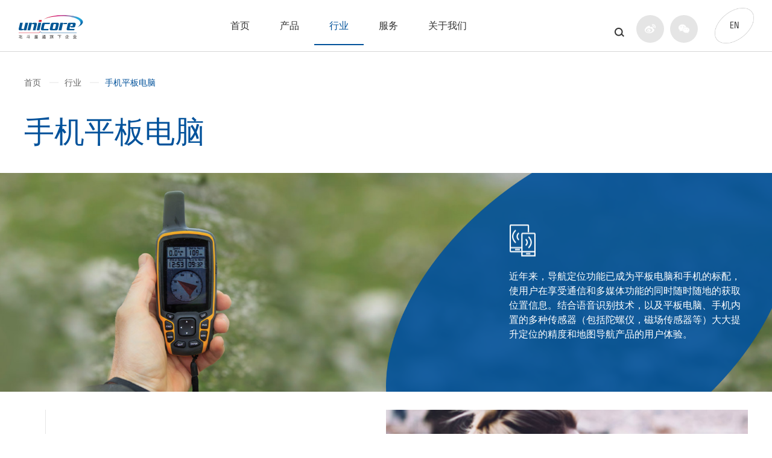

--- FILE ---
content_type: text/html; charset=UTF-8
request_url: https://unicore.com/industries/detail/17
body_size: 8931
content:
<!DOCTYPE html>
<html lang="en">
<head>
    <meta charset="UTF-8">
    <title></title>
    <!-- 页面关键词 -->
    <meta name="keywords" content=""/>
    <!-- 页面描述 -->
    <meta name="description" content=""/>
    <meta name="renderer" content="webkit">
    <meta http-equiv="x-ua-compatible" content="IE=edge">
    <meta name="viewport" content="width=device-width, initial-scale=1.0, maximum-scale=1.0,user-scalable=no">
    <meta name="format-detection" content="telephone=no">
    <!-- uc强制竖屏 -->
    <meta name="screen-orientation" content="portrait">
    <!-- windows phone 点击无高光 -->
    <meta name="msapplication-tap-highlight" content="no">
    <!-- QQ强制竖屏 -->
    <meta name="x5-orientation" content="portrait">
    <link rel="stylesheet" href="/assets/css/commoncn.css">
    <style>
        .state-dialog {
            display: block;
            position: fixed;
            top: 0;
            height: 100%;
            width: 100%;
            z-index: 99999;
            background: white;
        }

        /* .header .column4 .list {
            width: 20%;
        }

        .header .column3 .list {
            width: 30%;
        } */

        .header .mb-menu-list {
            display: none;
            position: absolute;
            width: 63vw;
            /* width: max-content; */
            max-width: 1000px;
            overflow-y:auto;
            background: rgba(255, 255, 255, 0.97);
            left: 50%;
            transform: translateX(-50%);
            top: 100%;
            padding: 30px 60px;
            text-align: left;
            z-index: 1000;
            /* display: flex; */
            justify-content: space-between;
        }

        .header  .list3 .mb-menu-list {
          width: 30vw;
        }

        .header .mb-menu-list .sub-list {
          /* margin: 0 5%;
          position: relative; */
        }

        .header .mb-menu-list .content-list {
            display: flex;
            justify-content: space-between;
        }
    </style>
    <link rel="stylesheet" href="/assets/js/vendor/animate/animate.min.css">
    <script charset="UTF-8" id="LA_COLLECT" src="//sdk.51.la/js-sdk-pro.min.js"></script>
<script>LA.init({id: "JXWpFBymxa0XwQAd",ck: "JXWpFBymxa0XwQAd"})</script>
<script charset="UTF-8" id="LA_COLLECT" src="//sdk.51.la/js-sdk-pro.min.js"></script>
<script>LA.init({id: "JjKz59601gKHCBSN",ck: "JjKz59601gKHCBSN"})</script></head>
<body class="cn-web">
<div class="state-dialog">
    <div class="dialog-box">
                    <div class="loading-icon">
                <span></span>
                <span></span>
                <span></span>
                <span></span>
                <span></span>
                <span></span>
                <span></span>
                <span></span>
            </div>
            <div class="text">loading</div>
            </div>
</div>
<div class="header clearfix active">
    <a href="/" class="logo">
        <img src="/assets/img/index/logo-cn-black.svg" class="logo2">
        <!-- <img src="/assets/img/index/logo-cn-black.svg" class="logo2"> -->
        <img src="/assets/img/index/logo-cn.svg" class="logo1">
    </a>
    <nav class="head-nav">
        <ul>
                            <li data-name="/"
                    class="list1 list">
                    <a href="/" class="name">首页</a>
                                    </li>
                            <li data-name="/products"
                    class="list2 list" data-id='id2'>
                    <a href="/products" class="name">产品</a>
                                            <div class="column4 menu-list mb-menu-list">
                                                            <div class="sub-list">
                                    <a href="/products?id=1" class="model-title">高精度产品</a>
                                                                                <div class="title">GNSS SoC芯片</div>
                                            <i class="iconfont icon-jiantouarrow483"></i>
                                            <div class="link">
                                                                                                        <a href="/products/detail/24">NebulasⅣ UC9810</a>
                                                                                                </div>
                                                                                    <div class="title">模块</div>
                                            <i class="iconfont icon-jiantouarrow483"></i>
                                            <div class="link">
                                                                                                        <a href="/products/detail/27">UM980</a>
                                                    <br>                                                        <a href="/products/detail/77">UM980C</a>
                                                    <br>                                                        <a href="/products/detail/29">UM981</a>
                                                    <br>                                                        <a href="/products/detail/76">UM981S</a>
                                                    <br>                                                        <a href="/products/detail/26">UM982</a>
                                                    <br>                                                        <a href="/products/detail/78">UM982C</a>
                                                    <br>                                                        <a href="/products/detail/28">UM960</a>
                                                    <br>                                                        <a href="/products/detail/75">UM960E</a>
                                                    <br>                                                        <a href="/products/detail/30">UT986</a>
                                                    <br>                                                        <a href="/products/detail/60">UM680A</a>
                                                    <br>                                                        <a href="/products/detail/61">UM681A</a>
                                                    <br>                                                        <a href="/products/detail/66">UM670A</a>
                                                                                                </div>
                                                                                    <div class="title">板卡</div>
                                            <i class="iconfont icon-jiantouarrow483"></i>
                                            <div class="link">
                                                                                                        <a href="/products/detail/35">UB9A0</a>
                                                    <br>                                                        <a href="/products/detail/2">UB4B0</a>
                                                                                                </div>
                                                                        </div>
                                                            <div class="sub-list">
                                    <a href="/products?id=2" class="model-title">标准精度产品</a>
                                                                                <div class="title">GNSS SoC芯片</div>
                                            <i class="iconfont icon-jiantouarrow483"></i>
                                            <div class="link">
                                                                                                        <a href="/products/detail/31">UFirebirdII UC6580</a>
                                                                                                </div>
                                                                                    <div class="title">模块</div>
                                            <i class="iconfont icon-jiantouarrow483"></i>
                                            <div class="link">
                                                                                                        <a href="/products/detail/33">UM621A</a>
                                                    <br>                                                        <a href="/products/detail/59">UM621</a>
                                                    <br>                                                        <a href="/products/detail/32">UM620A</a>
                                                    <br>                                                        <a href="/products/detail/58">UM620</a>
                                                                                                </div>
                                                                                    <div class="title">GNSS SoC芯片</div>
                                            <i class="iconfont icon-jiantouarrow483"></i>
                                            <div class="link">
                                                                                                        <a href="/products/detail/11">UFirebird UC6226</a>
                                                                                                </div>
                                                                                    <div class="title">模块</div>
                                            <i class="iconfont icon-jiantouarrow483"></i>
                                            <div class="link">
                                                                                                        <a href="/products/detail/23">UM220-INS NL</a>
                                                    <br>                                                        <a href="/products/detail/10">UM220-INS NF</a>
                                                    <br>                                                        <a href="/products/detail/8">UM220-IV NV</a>
                                                    <br>                                                        <a href="/products/detail/25">UM220-IV NL</a>
                                                    <br>                                                        <a href="/products/detail/34">UM220-IV NK</a>
                                                    <br>                                                        <a href="/products/detail/9">UM220-IV M0</a>
                                                    <br>                                                        <a href="/products/detail/22">UM220-IV L</a>
                                                                                                </div>
                                                                        </div>
                                                            <div class="sub-list">
                                    <a href="/products?id=15" class="model-title">单北斗产品</a>
                                                                                <div class="title">单北斗芯片</div>
                                            <i class="iconfont icon-jiantouarrow483"></i>
                                            <div class="link">
                                                                                                        <a href="/products/detail/67">UCD9810</a>
                                                                                                </div>
                                                                                    <div class="title">单北斗模块</div>
                                            <i class="iconfont icon-jiantouarrow483"></i>
                                            <div class="link">
                                                                                                        <a href="/products/detail/38">UMD982</a>
                                                    <br>                                                        <a href="/products/detail/73">UMD960</a>
                                                    <br>                                                        <a href="/products/detail/68">UMD980</a>
                                                    <br>                                                        <a href="/products/detail/69">UMD220-IV NL</a>
                                                    <br>                                                        <a href="/products/detail/70">UMD220-IV NV</a>
                                                    <br>                                                        <a href="/products/detail/71">UMD220-IV M0</a>
                                                    <br>                                                        <a href="/products/detail/72">UMD220-IV L</a>
                                                                                                </div>
                                                                                    <div class="title">单北斗板卡</div>
                                            <i class="iconfont icon-jiantouarrow483"></i>
                                            <div class="link">
                                                                                                        <a href="/products/detail/74">UBD9A0</a>
                                                                                                </div>
                                                                        </div>
                                                            <div class="sub-list">
                                    <a href="/products?id=3" class="model-title">套件和软件</a>
                                                                                <div class="title">高精度产品套件</div>
                                            <i class="iconfont icon-jiantouarrow483"></i>
                                            <div class="link">
                                                                                                        <a href="/products/detail/43">HPL EVK 5.0 KIT</a>
                                                    <br>                                                        <a href="/products/detail/44">UM980eb</a>
                                                    <br>                                                        <a href="/products/detail/45">UM981eb</a>
                                                    <br>                                                        <a href="/products/detail/46">UM982eb</a>
                                                    <br>                                                        <a href="/products/detail/47">UM960eb</a>
                                                    <br>                                                        <a href="/products/detail/48">UT986eb</a>
                                                                                                </div>
                                                                                    <div class="title">标准精度产品套件</div>
                                            <i class="iconfont icon-jiantouarrow483"></i>
                                            <div class="link">
                                                                                                        <a href="/products/detail/49">UC6226NIS EVK Suite</a>
                                                    <br>                                                        <a href="/products/detail/52">UC6580 EVK Suite</a>
                                                    <br>                                                        <a href="/products/detail/54">UM620 Series EVK Suite</a>
                                                    <br>                                                        <a href="/products/detail/64">UM621 Series EVK Suite</a>
                                                    <br>                                                        <a href="/products/detail/53">UM220-IV N EVK Suite</a>
                                                    <br>                                                        <a href="/products/detail/62">UM220-INS N EVK Suite</a>
                                                    <br>                                                        <a href="/products/detail/63">UM220-IV M EVK Suite</a>
                                                                                                </div>
                                                                                    <div class="title">软件</div>
                                            <i class="iconfont icon-jiantouarrow483"></i>
                                            <div class="link">
                                                                                                        <a href="/products/detail/57">UPRECISE</a>
                                                                                                </div>
                                                                        </div>
                                                            <div class="sub-list">
                                    <a href="/products/historyprod" class="model-title">历史产品</a>
                                                                            <div class="link">
                                                                                            <a
                                                href="/products/detail/41">UFirebird UC6228CI</a>
                                                                                            <br><a
                                                href="/products/detail/6">UM4B0</a>
                                                                                            <br><a
                                                href="/products/detail/7">UM482</a>
                                                                                            <br><a
                                                href="/products/detail/1">UB4B0M</a>
                                                                                            <br><a
                                                href="/products/detail/3">UB482</a>
                                                                                            <br><a
                                                href="/products/detail/5">CLAP-B7</a>
                                                                                            <br><a
                                                href="/products/detail/4">UT4B0</a>
                                                                                            <br><a
                                                href="/products/detail/13">UR4B0</a>
                                                                                            <br><a
                                                href="/products/detail/12">UB482-BOX</a>
                                                                                    </div>
                                                                    </div>
                                                    </div>
                                    </li>
                            <li data-name="/industries"
                    class="list3 list active1" data-id='id3'>
                    <a href="/industries" class="name">行业</a>
                                            <div class="column3 menu-list mb-menu-list">
                                                            <div class="sub-list">
                                    <div class="model-title">汽车相关案例</div>
                                    <i class="iconfont icon-jiantouarrow483"></i>
                                    <div class="link">
                                                                                        <a href="/industries/detail/2">智能驾驶</a><br>
                                                                                            <a href="/industries/detail/1">车载导航</a><br>
                                                                                            <a href="/industries/detail/10">车载监控</a><br>
                                                                                            <a href="/industries/detail/11">云后视镜电子狗</a><br>
                                                                                            <a href="/industries/detail/12">车载自动诊断系统</a><br>
                                                                                </div>
                                </div>
                                                            <div class="sub-list">
                                    <div class="model-title">行业应用案例</div>
                                    <i class="iconfont icon-jiantouarrow483"></i>
                                    <div class="link">
                                                                                        <a href="/industries/detail/5">CORS 参考站</a><br>
                                                                                            <a href="/industries/detail/6">测绘</a><br>
                                                                                            <a href="/industries/detail/15">消费类无人机</a><br>
                                                                                            <a href="/industries/detail/3">精准农业</a><br>
                                                                                            <a href="/industries/detail/8">机器人</a><br>
                                                                                            <a href="/industries/detail/4">无人机</a><br>
                                                                                            <a href="/industries/detail/13">精准授时</a><br>
                                                                                            <a href="/industries/detail/14">安全监测</a><br>
                                                                                </div>
                                </div>
                                                    </div>
                                    </li>
                            <li data-name="/support"
                    class="list4 list">
                    <a href="/support" class="name">服务</a>
                                            <div class="menu-list mb-two-menu none">
                                                            <div class="v-list clearfix">
                                    <a class="title" href="/download">下载中心</a>
                                </div>
                                                            <div class="v-list clearfix">
                                    <a class="title" href="/products/selection">产品选型表</a>
                                </div>
                                                            <div class="v-list clearfix">
                                    <a class="title" href="/support/video">视频中心</a>
                                </div>
                                                            <div class="v-list clearfix">
                                    <a class="title" href="/support/faq">芯百科</a>
                                </div>
                                                            <div class="v-list clearfix">
                                    <a class="title" href="/message">在线留言</a>
                                </div>
                                                    </div>
                                    </li>
                            <li data-name="/about"
                    class="list5 list">
                    <a href="/about" class="name">关于我们</a>
                                            <div class="menu-list mb-two-menu none">
                                                            <div class="v-list clearfix">
                                    <a class="title" href="/about">公司简介</a>
                                </div>
                                                            <div class="v-list clearfix">
                                    <a class="title" href="/about/development">发展历程</a>
                                </div>
                                                            <div class="v-list clearfix">
                                    <a class="title" href="/about/history">GNSS SoC的里程碑</a>
                                </div>
                                                            <div class="v-list clearfix">
                                    <a class="title" href="/news">新闻中心</a>
                                </div>
                                                            <div class="v-list clearfix">
                                    <a class="title" href="https://www.liepin.com/company/7895613/" target="_blank">人才招聘</a>
                                </div>
                                                            <div class="v-list clearfix">
                                    <a class="title" href="/about/partners">生态合作</a>
                                </div>
                                                            <div class="v-list clearfix">
                                    <a class="title" href="/about/technology">核心技术</a>
                                </div>
                                                            <div class="v-list clearfix">
                                    <a class="title" href="/about/contact">联系我们</a>
                                </div>
                                                            <div class="v-list clearfix">
                                    <a class="title" href="/about/dealer">友情链接</a>
                                </div>
                                                            <div class="v-list clearfix">
                                    <a class="title" href="/about/state">合规声明</a>
                                </div>
                                                    </div>
                                    </li>
                    </ul>
    </nav>
    <div class="share-link">
        <div class="seach-main">
            <img class="img1" src="/assets/img/index/seach-icon.png">
            <img class="img2" src="/assets/img/index/seach-icon2.png">
            <div class="seach-form">
                <input type="text" class="seach-input">
                <a href="javascript:void(0);" class="seach-btn">搜索</a>
            </div>
        </div>
        <a target="_blank" href="https://weibo.com/unicorecomm?refer_flag=1005050003_&is_all=1#_loginLayer_1593324894809" class="list">
            <img src="/assets/img/index/weibo.png" class="icon-1">
            <img src="/assets/img/index/weibo.png" class="icon-2">
        </a>
        <a target="_blank" href="https://www.facebook.com/unicorecom" class="list">
            <img src="/assets/img/index/weixin.png" class="icon-2">
            <img src="/assets/img/index/weixin.png" class="icon-1">
            <img src="/assets/img/wx.png" class="weixin">
        </a>
        <div class="language language-list">
            EN
            <ul class="lang-list" >
            <li>
              <a href="https://en.unicore.com" class="lang-item">
                <img src="https://en.unicore.com/themes/tianxing/img/country/en.png" alt="country">
                EN </a>
            </li>
            <li>
              <a href="https://jp.unicore.com" class="lang-item">
                <img src="https://en.unicore.com/themes/tianxing/img/country/ja.png" alt="country">
                JP </a>
            </li>
            <li>
              <a href="https://ko.unicore.com" class="lang-item">
                <img src="https://en.unicore.com/themes/tianxing/img/country/ko.png" alt="country">
                KO </a>
            </li>
            <li>
              <a href="https://fr.unicore.com" class="lang-item">
                <img src="https://en.unicore.com/themes/tianxing/img/country/fr.png" alt="country">
                FR </a>
            </li>
            <li>
              <a href="https://de.unicore.com" class="lang-item">
                <img src="https://en.unicore.com/themes/tianxing/img/country/de.png" alt="country">
                DE </a>
            </li>
            <li>
              <a href="https://es.unicore.com" class="lang-item">
                <img src="https://en.unicore.com/themes/tianxing/img/country/es.png" alt="country">
                ES </a>
            </li>
            <li>
              <a href="https://it.unicore.com" class="lang-item">
                <img src="https://en.unicore.com/themes/tianxing/img/country/it.png" alt="country">
                IT </a>
            </li>
            <li>
              <a href="https://pt.unicore.com" class="lang-item">
                <img src="https://en.unicore.com/themes/tianxing/img/country/pt.png" alt="country">
                PT </a>
            </li>
            <li>
              <a href="https://vi.unicore.com" class="lang-item">
                <img src="https://en.unicore.com/themes/tianxing/img/country/vi.png" alt="country">
                VI </a>
            </li>
            <li>
              <a href="https://sv.unicore.com" class="lang-item">
                <img src="https://en.unicore.com/themes/tianxing/img/country/sv.png" alt="country">
                SV </a>
            </li>
            <li>
              <a href="https://ms.unicore.com" class="lang-item">
                <img src="https://en.unicore.com/themes/tianxing/img/country/ms.png" alt="country">
                MS </a>
            </li>
          </ul>
        </div>
    </div>

    

    <div class="menu">
        <span></span>
        <span></span>
        <span></span>
    </div>

    <div class="language show-M-language sep-lx-header-m">
      <a id="global">EN</a>
      <ul class="multi-language heade-language-new  m-multi-language" style="display:none">
        <li>
          <a href="https://en.unicore.com" title="English">
            EN </a>
        </li>
        <li>
          <a href="https://jp.unicore.com" title="日本語">
            JP </a>
        </li>
        <li>
          <a href="https://ko.en.unicore.com" title="한국어">
            KO </a>
        </li>
        <li>
          <a href="https://fr.en.unicore.com" title="français">
            FR </a>
        </li>
        <li>
          <a href="https://de.en.unicore.com" title="Deutsch">
            DE </a>
        </li>
        <li>
          <a href="https://es.en.unicore.com" title="Español">
            ES </a>
        </li>
        <li>
          <a href="https://it.en.unicore.com" title="italiano">
            IT </a>
        </li>
        <li>
          <a href="https://pt.en.unicore.com" title="português">
            PT </a>
        </li>
        <li>
          <a href="https://vi.en.unicore.com" title="tiếng việt">
            VI </a>
        </li>
        <li>
          <a href="https://sv.en.unicore.com" title="Svenska">
            SV </a>
        </li>
        <li>
          <a href="https://ms.en.unicore.com" title="Malay">
            MS </a>
        </li>
      </ul>
    </div>
    <div class="mobile-nav">
        <ul class="menu-item new-mobile-nav">
                        <li>
                <div class="link">
                    <a href="/" class="route-name">首页</a>
                                    </div>
                            </li>
                        <li>
                <div class="link">
                    <a href="/products" class="route-name">产品</a>
                                    </div>
                                    <div class="sub-menu-list 2">
                                                    <div class="title-link">
                                <a href="/products?id=1">高精度产品</a>
                                <div class="submenu-switch"></div>
                            </div>
                                                                <div class="sub-link-list">
                                        <span>GNSS SoC芯片</span>
                                                                                    <a class="sub-link-item" href="/products/detail/24">NebulasⅣ UC9810</a>
                                                                            </div>
                                                                <div class="sub-link-list">
                                        <span>模块</span>
                                                                                    <a class="sub-link-item" href="/products/detail/27">UM980</a>
                                        <br>                                            <a class="sub-link-item" href="/products/detail/77">UM980C</a>
                                        <br>                                            <a class="sub-link-item" href="/products/detail/29">UM981</a>
                                        <br>                                            <a class="sub-link-item" href="/products/detail/76">UM981S</a>
                                        <br>                                            <a class="sub-link-item" href="/products/detail/26">UM982</a>
                                        <br>                                            <a class="sub-link-item" href="/products/detail/78">UM982C</a>
                                        <br>                                            <a class="sub-link-item" href="/products/detail/28">UM960</a>
                                        <br>                                            <a class="sub-link-item" href="/products/detail/75">UM960E</a>
                                        <br>                                            <a class="sub-link-item" href="/products/detail/30">UT986</a>
                                        <br>                                            <a class="sub-link-item" href="/products/detail/60">UM680A</a>
                                        <br>                                            <a class="sub-link-item" href="/products/detail/61">UM681A</a>
                                        <br>                                            <a class="sub-link-item" href="/products/detail/66">UM670A</a>
                                                                            </div>
                                                                <div class="sub-link-list">
                                        <span>板卡</span>
                                                                                    <a class="sub-link-item" href="/products/detail/35">UB9A0</a>
                                        <br>                                            <a class="sub-link-item" href="/products/detail/2">UB4B0</a>
                                                                            </div>
                                                        <div class="title-link">
                                <a href="/products?id=2">标准精度产品</a>
                                <div class="submenu-switch"></div>
                            </div>
                                                                <div class="sub-link-list">
                                        <span>GNSS SoC芯片</span>
                                                                                    <a class="sub-link-item" href="/products/detail/31">UFirebirdII UC6580</a>
                                                                            </div>
                                                                <div class="sub-link-list">
                                        <span>模块</span>
                                                                                    <a class="sub-link-item" href="/products/detail/33">UM621A</a>
                                        <br>                                            <a class="sub-link-item" href="/products/detail/59">UM621</a>
                                        <br>                                            <a class="sub-link-item" href="/products/detail/32">UM620A</a>
                                        <br>                                            <a class="sub-link-item" href="/products/detail/58">UM620</a>
                                                                            </div>
                                                                <div class="sub-link-list">
                                        <span>GNSS SoC芯片</span>
                                                                                    <a class="sub-link-item" href="/products/detail/11">UFirebird UC6226</a>
                                                                            </div>
                                                                <div class="sub-link-list">
                                        <span>模块</span>
                                                                                    <a class="sub-link-item" href="/products/detail/23">UM220-INS NL</a>
                                        <br>                                            <a class="sub-link-item" href="/products/detail/10">UM220-INS NF</a>
                                        <br>                                            <a class="sub-link-item" href="/products/detail/8">UM220-IV NV</a>
                                        <br>                                            <a class="sub-link-item" href="/products/detail/25">UM220-IV NL</a>
                                        <br>                                            <a class="sub-link-item" href="/products/detail/34">UM220-IV NK</a>
                                        <br>                                            <a class="sub-link-item" href="/products/detail/9">UM220-IV M0</a>
                                        <br>                                            <a class="sub-link-item" href="/products/detail/22">UM220-IV L</a>
                                                                            </div>
                                                        <div class="title-link">
                                <a href="/products?id=15">单北斗产品</a>
                                <div class="submenu-switch"></div>
                            </div>
                                                                <div class="sub-link-list">
                                        <span>单北斗芯片</span>
                                                                                    <a class="sub-link-item" href="/products/detail/67">UCD9810</a>
                                                                            </div>
                                                                <div class="sub-link-list">
                                        <span>单北斗模块</span>
                                                                                    <a class="sub-link-item" href="/products/detail/38">UMD982</a>
                                        <br>                                            <a class="sub-link-item" href="/products/detail/73">UMD960</a>
                                        <br>                                            <a class="sub-link-item" href="/products/detail/68">UMD980</a>
                                        <br>                                            <a class="sub-link-item" href="/products/detail/69">UMD220-IV NL</a>
                                        <br>                                            <a class="sub-link-item" href="/products/detail/70">UMD220-IV NV</a>
                                        <br>                                            <a class="sub-link-item" href="/products/detail/71">UMD220-IV M0</a>
                                        <br>                                            <a class="sub-link-item" href="/products/detail/72">UMD220-IV L</a>
                                                                            </div>
                                                                <div class="sub-link-list">
                                        <span>单北斗板卡</span>
                                                                                    <a class="sub-link-item" href="/products/detail/74">UBD9A0</a>
                                                                            </div>
                                                        <div class="title-link">
                                <a href="/products?id=3">套件和软件</a>
                                <div class="submenu-switch"></div>
                            </div>
                                                                <div class="sub-link-list">
                                        <span>高精度产品套件</span>
                                                                                    <a class="sub-link-item" href="/products/detail/43">HPL EVK 5.0 KIT</a>
                                        <br>                                            <a class="sub-link-item" href="/products/detail/44">UM980eb</a>
                                        <br>                                            <a class="sub-link-item" href="/products/detail/45">UM981eb</a>
                                        <br>                                            <a class="sub-link-item" href="/products/detail/46">UM982eb</a>
                                        <br>                                            <a class="sub-link-item" href="/products/detail/47">UM960eb</a>
                                        <br>                                            <a class="sub-link-item" href="/products/detail/48">UT986eb</a>
                                                                            </div>
                                                                <div class="sub-link-list">
                                        <span>标准精度产品套件</span>
                                                                                    <a class="sub-link-item" href="/products/detail/49">UC6226NIS EVK Suite</a>
                                        <br>                                            <a class="sub-link-item" href="/products/detail/52">UC6580 EVK Suite</a>
                                        <br>                                            <a class="sub-link-item" href="/products/detail/54">UM620 Series EVK Suite</a>
                                        <br>                                            <a class="sub-link-item" href="/products/detail/64">UM621 Series EVK Suite</a>
                                        <br>                                            <a class="sub-link-item" href="/products/detail/53">UM220-IV N EVK Suite</a>
                                        <br>                                            <a class="sub-link-item" href="/products/detail/62">UM220-INS N EVK Suite</a>
                                        <br>                                            <a class="sub-link-item" href="/products/detail/63">UM220-IV M EVK Suite</a>
                                                                            </div>
                                                                <div class="sub-link-list">
                                        <span>软件</span>
                                                                                    <a class="sub-link-item" href="/products/detail/57">UPRECISE</a>
                                                                            </div>
                                                        <div class="title-link">
                                <a href="/products/historyprod">历史产品</a>
                                <div class="submenu-switch"></div>
                            </div>
                                                            <div class="sub-link-list">
                                                                        </div>
                                                </div>
                            </li>
                        <li>
                <div class="link">
                    <a href="/industries" class="route-name">行业</a>
                                            <div class="menu-switch-img"></div>
                                    </div>
                                    <div class="sub-menu-list 4">
                                                    <div class="sub-link-list">
                                <span>汽车相关案例</span>
                                                                        <a class="sub-link-item" href="/industries/detail/2">智能驾驶</a>
                                                                            <a class="sub-link-item" href="/industries/detail/1">车载导航</a>
                                                                            <a class="sub-link-item" href="/industries/detail/10">车载监控</a>
                                                                            <a class="sub-link-item" href="/industries/detail/11">云后视镜电子狗</a>
                                                                            <a class="sub-link-item" href="/industries/detail/12">车载自动诊断系统</a>
                                                                </div>
                                                    <div class="sub-link-list">
                                <span>行业应用案例</span>
                                                                        <a class="sub-link-item" href="/industries/detail/5">CORS 参考站</a>
                                                                            <a class="sub-link-item" href="/industries/detail/6">测绘</a>
                                                                            <a class="sub-link-item" href="/industries/detail/15">消费类无人机</a>
                                                                            <a class="sub-link-item" href="/industries/detail/3">精准农业</a>
                                                                            <a class="sub-link-item" href="/industries/detail/8">机器人</a>
                                                                            <a class="sub-link-item" href="/industries/detail/4">无人机</a>
                                                                            <a class="sub-link-item" href="/industries/detail/13">精准授时</a>
                                                                            <a class="sub-link-item" href="/industries/detail/14">安全监测</a>
                                                                </div>
                                            </div>
                            </li>
                        <li>
                <div class="link">
                    <a href="/support" class="route-name">服务</a>
                                            <div class="menu-switch-img"></div>
                                    </div>
                                    <div class="sub-menu-list ">
                        <div class="sub-link-list">
                                                            <a class="sub-link-item" href="/download">下载中心</a>
                                                            <a class="sub-link-item" href="/products/selection">产品选型表</a>
                                                            <a class="sub-link-item" href="/support/video">视频中心</a>
                                                            <a class="sub-link-item" href="/support/faq">芯百科</a>
                                                            <a class="sub-link-item" href="/message">在线留言</a>
                                                    </div>
                    </div>
                            </li>
                        <li>
                <div class="link">
                    <a href="/about" class="route-name">关于我们</a>
                                            <div class="menu-switch-img"></div>
                                    </div>
                                    <div class="sub-menu-list ">
                        <div class="sub-link-list">
                                                            <a class="sub-link-item" href="/about">公司简介</a>
                                                            <a class="sub-link-item" href="/about/development">发展历程</a>
                                                            <a class="sub-link-item" href="/about/history">GNSS SoC的里程碑</a>
                                                            <a class="sub-link-item" href="/news">新闻中心</a>
                                                            <a class="sub-link-item" href="https://www.liepin.com/company/7895613/">人才招聘</a>
                                                            <a class="sub-link-item" href="/about/partners">生态合作</a>
                                                            <a class="sub-link-item" href="/about/technology">核心技术</a>
                                                            <a class="sub-link-item" href="/about/contact">联系我们</a>
                                                            <a class="sub-link-item" href="/about/dealer">友情链接</a>
                                                            <a class="sub-link-item" href="/about/state">合规声明</a>
                                                    </div>
                    </div>
                            </li>
                    </ul>
        <div class="share-link">
            <div class="search-main">
                <input type="text" class="seach-input" placeholder="搜索">
                <img class="search-btn img2" src="/assets/img/index/seach-icon2.png">
            </div>
            <div class="medium-list">
                <a target="_blank" href="https://weibo.com/unicorecomm?refer_flag=1005050003_&is_all=1#_loginLayer_1593324894809" class="list">
                    <img src="/assets/img/index/weibo.png" class="icon-1">
                    <img src="/assets/img/index/weibo.png" class="icon-2">
                </a>
                <a target="_blank" href="https://www.facebook.com/unicorecom" class="list">
                    <img src="/assets/img/index/weixin.png" class="icon-2">
                    <img src="/assets/img/index/weixin.png" class="icon-1">
                    <img src="/assets/img/wx.png" class="weixin">
                </a>
                <a href="//en.unicore.com" class="language">
                    EN
                </a>
            </div>
        </div>
    </div>
</div><link rel="stylesheet" href="/assets/css/industries_detail.css">
<link rel="stylesheet" href="/assets/js/vendor/swiper/swiper.min.css">
<div class="page-nav-link">
    <div class="container  wow fadeInUp">
        <a href="/">首页</a>
        <a href="/industries">行业</a>
        <a class="active">手机平板电脑</a>
    </div>
</div>
<div class="container">
    <div class="page-name  wow fadeInUp">手机平板电脑</div>
</div>
<div class="solutions-swiper  wow fadeInUp">
    <div class="swiper-slide">
        <div class="solutions-bg" style="background: url(/assets/upload/image/bg217.jpg) no-repeat 50% 50%;"></div>
        <img src="/assets/img/industries/kv-mask.png" alt="" class="kv-bg">
        <div class="container inside-kv-info">
            <div class="info">
                <img class="icon" src="/assets/upload/image/icon16.png" alt="">
                <div class="text">
                    近年来，导航定位功能已成为平板电脑和手机的标配，使用户在享受通信和多媒体功能的同时随时随地的获取位置信息。结合语音识别技术，以及平板电脑、手机内置的多种传感器（包括陀螺仪，磁场传感器等）大大提升定位的精度和地图导航产品的用户体验。                </div>
            </div>
        </div>
    </div>
</div>
<div class="main">
<div class="container model-1">
        <div class="industries-swiper swiper-container wow fadeInUp">
            <div class="swiper-wrapper"><div class="swiper-slide"><div class="text">近年来，导航定位功能已成为平板电脑和手机的标配，使用户在享受通信和多媒体功
能的同时随时随地的获取位置信息。结合语音识别技术，以及平板电脑、手机内置的
多种传感器（包括陀螺仪，磁场传感器等）大大提升定位的精度和地图导航产品的用
户体验。与此同时，精确的定位性能丰富了基于位置的行业服务，提升了基于位置服
务的效率，使用户无时无刻不在体验着位置服务带来的方便与价值。</div><div class="img"><img width="680" height="450" title="1692844205222251.jpg" alt="img1.jpg" src="/assets/ueditor/image/20230824/1692844205222251.jpg" border="0" vspace="0"/></div></div></div><div class="swiper-pagination"></div>        </div>

    </div>
    <div class="container model-3">
        <div class="img wow fadeInUp"><img width="680" height="550" title="1692844237743198.jpg" alt="img3.jpg" src="/assets/ueditor/image/20230824/1692844237743198.jpg" border="0" vspace="0"/></div><div class="text wow fadeInUp">集成了和芯星通开发的 BDS / GPS 双系统模块和芯片的平板电脑和手机，实现了北斗
系统与 GPS 系统的联合定位，推动了我国北斗导航产业在消费电子领域的发展。产
品以其小巧的体积，快速的定位时间，和精确的定位性能，被广泛应用于大众消费类
平板电脑、手机，以及公共安全、海事等类行业手持设备中。</div>    </div>
        <div class="container model-2">
        <div class="title  wow fadeInUp">相关产品</div>
        <div class="product-list  wow fadeInUp scroll">
                            <a class="list" href="/products/detail/11">
                      <div class="img">
                          <img src="/assets/upload/image/UC62261.png" alt="">
                      </div>
                      <div class="info">
                          <div class="name">UFirebird UC6226</div>
                          <div class="text">多系统 GNSS 导航定位芯片</div>
                      </div>
                  </a>
                              <a class="list" href="/products/detail/9">
                      <div class="img">
                          <img src="/assets/upload/image/UM220-IV-M0.png" alt="">
                      </div>
                      <div class="info">
                          <div class="name">UM220-IV M0</div>
                          <div class="text">小型化 GNSS 导航定位模块</div>
                      </div>
                  </a>
                              <a class="list" href="/products/detail/58">
                      <div class="img">
                          <img src="/assets/upload/image/UM620.png" alt="">
                      </div>
                      <div class="info">
                          <div class="name">UM620</div>
                          <div class="text">工规级多系统双频 GNSS 导航定位<br />
模块</div>
                      </div>
                  </a>
                    </div>
    </div>
    </div>
<div class="download">
    <div class="container clearfix wow fadeInUp">
        <div class="list">
            <a href="/download">
                <div class="icon">
                    <img src="/assets/img/index/download-icon.png" class="icon-1" alt="">
                    <img src="/assets/img/index/download-icon-1.png" class="icon-2" alt="">
                </div>
                <div class="title">下载中心</div>
                <div class="sub-title">用户手册，产品简介，固件升级</div>
            </a>
        </div>
        <div class="list">
            <a href="/message">
                <div class="icon">
                    <img src="/assets/img/index/message-icon.png" class="icon-1" alt="">
                    <img src="/assets/img/index/message-icon-1.png" class="icon-2" alt="">
                </div>
                <div class="title">在线留言</div>
                <div class="sub-title">快速响应客户的要求和问题</div>
            </a>
        </div>
    </div>
</div>
<div class="footer">
    <div id="go-top">
        <img src="/assets/img/index/more.png" class="icon-1" alt="">
    </div>
    <div class="container">
        <div class="foot-top ">
            <a href="/" class="logo">
                <img src="/assets/img/index/logo-cn.svg" alt="">
            </a>
            <div class="share">
                <a target="_blank" href="https://weibo.com/unicorecomm?refer_flag=1005050003_&is_all=1#_loginLayer_1593324894809">
                    <img src="/assets/img/weibo_footer.png" alt="">
                </a>
                <a target="_blank" href="https://www.facebook.com/unicorecom">
                    <img src="/assets/img/weixin_footer.png" alt="">
                    <img src="/assets/img/wx.png" alt="" class="weixin">
                </a>
            </div>
        </div>
        <div class="foot-content">
            <div class="foot-nav">
                                    <div class="nav-list">
                        <div class="list-title">关于我们</div>
                        <ul>
                                                            <li><a href="/about">公司简介</a></li>
                                                            <li><a href="/about/development">发展历程</a></li>
                                                            <li><a href="/about/history">GNSS SoC的里程碑</a></li>
                                                            <li><a href="/news">新闻中心</a></li>
                                                            <li><a href="https://www.liepin.com/company/7895613/">人才招聘</a></li>
                                                            <li><a href="/about/partners">生态合作</a></li>
                                                            <li><a href="/about/technology">核心技术</a></li>
                                                            <li><a href="/about/contact">联系我们</a></li>
                                                            <li><a href="/about/dealer">友情链接</a></li>
                                                            <li><a href="/about/state">合规声明</a></li>
                                                    </ul>
                    </div>
                                    <div class="nav-list">
                        < <div class="list-title">行业</div>
                        <ul>
                                                            <li><a href="/industries/detail/5">CORS 参考站</a></li>
                                                            <li><a href="/industries/detail/6">测绘</a></li>
                                                            <li><a href="/industries/detail/15">消费类无人机</a></li>
                                                            <li><a href="/industries/detail/3">精准农业</a></li>
                                                            <li><a href="/industries/detail/8">机器人</a></li>
                                                            <li><a href="/industries/detail/4">无人机</a></li>
                                                            <li><a href="/industries/detail/13">精准授时</a></li>
                                                            <li><a href="/industries/detail/14">安全监测</a></li>
                                                            <li><a href="/industries/detail/2">智能驾驶</a></li>
                                                            <li><a href="/industries/detail/1">车载导航</a></li>
                                                            <li><a href="/industries/detail/10">车载监控</a></li>
                                                            <li><a href="/industries/detail/11">云后视镜电子狗</a></li>
                                                            <li><a href="/industries/detail/12">车载自动诊断系统</a></li>
                                                    </ul>
                    </div>
                                <div class="nav-list contact-list">
                    <div class="list-title">联系我们</div>
                    <ul>
                                                <li><a>电话:010-69939800</a></li>
                                                <li><a>销售电话:010-69939828 </a></li>
                                                <li><a>传真:010-69939888</a></li>
                                                <li><a href="mailto:info@unicorecomm.com>E-mail:info@unicorecomm.com</a></li>
                                            </ul>
                </div>
                <div class="nav-list subscribe-list">
                    <div class="list-title">订阅</div>
                    <ul>
                        <li><a>订阅我们的最新消息</a></li>
                    </ul>
                    <input type="text" placeholder="你的邮箱" class="input" id="email">
                    <div class="btn dy-btn" onclick="email();" id="sbmit_mail">提交</div>
                </div>
            </div>
        </div>
        <div class="foot-copyright">
            ©2009-2025 和芯星通科技（北京）有限公司，版权所有            <a href="http://beian.miit.gov.cn/publish/query/indexFirst.action" target="_blank">京ICP备11017811号</a>
            <a href="http://www.beian.gov.cn/portal/registerSystemInfo" target="_blank">公安局备案号11010802012574</a>
            <script language="javascript" src="http://count5.51yes.com/click.aspx?id=50665031&logo=12" charset="gb2312"></script>
            <script>
                var _hmt = _hmt || [];
                (function () {
                    var hm = document.createElement("script");
                    hm.src = "https://hm.baidu.com/hm.js?b1a89106dd88c7bf4ce0de8b3ee0d88d";
                    var s = document.getElementsByTagName("script")[0];
                    s.parentNode.insertBefore(hm, s);
                })();
            </script>
            <script language="javascript" src="http://count51.51yes.com/click.aspx?id=515724278&logo=12" charset="gb2312"></script>
        </div>
    </div>
</div>
<script src="/assets/js/vendor/jquery-1.10.2.min.js"></script>
<script type="text/javascript" src="/assets/js/app/menu.js"></script>
<script type="text/javascript" src="/assets/js/vendor/wow.min.js"></script>
<script>
    $("#dropdown-menu").hide()
   $('.head-nav .others').hover(function() {
    $("#dropdown-menu").hide()
	});

    // 邮箱认证
    function checkEmail(email){
        let re = /^[A-Za-z\d]+([-_.][A-Za-z\d]+)*@([A-Za-z\d]+[-.])+[A-Za-z\d]{2,4}$/;
        return re.test(email);
    }
    function email() {
        let email = $.trim($('#email').val());
        if (!checkEmail(email)) {
            alert('Please enter the correct email');
            return false;
        }
        if (window.sessionStorage && (sessionStorage.getItem('email') == email)) {
            alert('Do not resubmit');
            return false;
        }
        $.ajax({
            url: '/index/email',
            type: 'post',
            async: true,
            dataType: 'json',
            data: {
                email: email
            },
            beforeSend: function() {
                $('#sbmit_mail').removeAttr('onclick');
            },
            complete: function() {
                $('#sbmit_mail').attr('onclick', 'email();');
            },
            success: function(data) {
                if (data['result']) {
                    alert('submit successfully');
                    if (window.sessionStorage) {
                        sessionStorage.setItem('email', email);
                    }
                }else {
                    if (data['msg'] == 1){
                        alert('Please enter the correct email');
                    }else{
                        alert('submit failure');
                    }
                }
            },
            error: function(XMLHttpRequest, textStatus, errorThrown) {
                if (errorThrown.message) {
                    alert("Problems with requests：" + errorThrown.message);
                } else {
                    alert("Problems with requests：Please check whether the network is open.");
                }
            },
        });
    }
    $('.head-nav .list').hover(function() {
      const id = $(this).attr('data-id');
      if(id){
		    $(this).find('.menu-list').stop().css({"display":'flex'});
      }else{
		    $(this).find('.menu-list').stop().show(0);
      }
		$(this).find('.menu-list').addClass('active');
    // $("#dropdown-menu").hide()
	}, function() {
		$(this).find('.menu-list').stop().hide(0);
		$(this).find('.menu-list').removeClass('active');
	});


$("#global").click(function(){$(".multi-language").slideToggle()})
 

    $(function(){
        $('.seach-input').keydown(function (e) {
            if (e.keyCode == 13) {
                search($(this).val());
            }
        });
        $('.seach-btn').click(function() {
            search($('.seach-input').val());
        });
        $('.seach-main img').click(function() {
			$('.seach-form').stop().slideToggle();
		});
		$('.seach-main').click(function(e) {
			e.stopPropagation();
		});
		$(document).click(function() {
			$('.seach-form').stop().slideUp();
		});
        new WOW().init();
    });
    function search(s){
        if (s !== ''){
            location.href='/search?s='+s;
        }
    }
    // $(window).load(function() {
       
    // });

    $('.state-dialog').fadeOut();

    $('#go-top').click(function() {
        $('body,html').animate({
            scrollTop: 0
        }, 1000);
    });


    $('.new-mobile-nav .menu-switch-img').click(function() {
        $('.new-mobile-nav .menu-switch-img').removeClass('active')
       $('li .link').removeClass('liActive')
        $(this).toggleClass('active');
        $(this).parent().toggleClass('liActive')
    })

    $('.title-link .submenu-switch').click(function() {
      $('.title-link .submenu-switch').removeClass('active')
      $('.sub-menu-list .link').removeClass('subActive')
      $(this).toggleClass('active');
      $(this).parent().toggleClass('subActive')
    })
</script>
<!-- Global site tag (gtag.js) - Google Analytics -->
<script async src="https://www.googletagmanager.com/gtag/js?id=UA-160036095-1"></script>
<script>
    window.dataLayer = window.dataLayer || [];
    function gtag(){dataLayer.push(arguments);}
    gtag('js', new Date());

    gtag('config', 'UA-160036095-1');
</script><script type="text/javascript" src="/assets/js/vendor/swiper/swiper.min.js"></script>
<script>
    // var swiper = new Swiper('.swiper-container.industries-swiper', {
    //     autoplay:5000,
    //     //    spaceBetween: 0,
    //     slidesPerView: 1,
    //     speed: 500,
    //     loop: true,
    //     centeredSlides: true,
    //     slideToClickedSlide: true,
    //     pagination: '.swiper-pagination',
    //     paginationClickable: true,
    //     effect: 'fade'
    // });


    var swipers = new Swiper('.swiper-container.product-list', {
        //    autoplay:5000,
        autoplayDisableOnInteraction: false,
        slidesPerView: 3,
        breakpoints: {
          750: {
            slidesPerView: 2,
          }
        },
        spaceBetween : 20,
        speed: 500,
        centeredSlides: true,
        slideToClickedSlide: true,
        pagination: '.swiper-pagination',
        prevButton: '.product-list .swiper-button-prev',
        nextButton: '.product-list .swiper-button-next',
        paginationClickable: true,
        onSlideChangeStart: function (swiper) {
        }
    });


    function getHtml() {
      const text = $(".model-1 .industries-swiper .swiper-slide div").filter(".text").innerHTML()
      console.log("🚀 ~ file: detail.php:104 ~ getHtml ~ text:", text)
      $(".model-1 .industries-swiper .swiper-slide .text").innerHTML(text)
    }

    getHtml()
</script>
</body>
</html>

--- FILE ---
content_type: text/css
request_url: https://unicore.com/assets/css/commoncn.css
body_size: 1586
content:
.mb-menu-list .model-title{
  display: block;
  font-size: 18px;
  color: #333;
  font-weight: bold;
  line-height: 1.6;
  margin-bottom: 10px;
}
body .header.active .share-link .list { background: #e5e5e5; }
.cn-web .header .share-link { display: -webkit-flex; display: -ms-flexbox; display: flex; align-items: center;}
body  .dy-btn{
  display: block;
}

body .swiper-foot .swiper-pagination .list::before{
  transform: translateY(0);
  -webkit-transform: translateY(0);
  top: 7px;
}
body .swiper-foot .swiper-pagination .list::after{
  transform: translateY(0);
  -webkit-transform: translateY(0);
  top: 7px;
}

.mb-menu-list .model-title:hover{
  color: #02529b;
}

.mb-menu-list  .title{
  display: block;
  font-size: 16px;
  font-weight: bold;
  color: #333333;
  margin-bottom: 10px;
}

.mb-menu-list .link{
  margin-bottom: 30px;
  
}

.mb-menu-list .link a{
  font-size: 15px;
  color: #333;
  line-height: 1.5;
  cursor: pointer;
}

.mb-menu-list .link a:hover{
  text-decoration: underline;
}
.header .dropdown-menu .menu-list{
  /* padding-top: 20px; */
}

.list-wrap{
  display: flex;
  justify-content: space-between;
}

.nav-list #email{
  width: 100%;
  padding: 4px 6px;
  font-size: 14px;
  height: 45px;
  outline: none;
  border-radius: 6px;
  overflow: hidden;
  border: 0;
}
#sbmit_mail{
  font-size: 14px;
  background-color: #02529b;
  color: #fff;
  width: 100px;
  height: 45px;
  display: flex;
  align-items: center;
  justify-content: center;
  margin-top: 15px;
  cursor: pointer;
  border-radius: 6px;
}
body .header .head-nav .list .mb-two-menu.menu-list{
  border-radius: 0!important;
}



@media screen and (max-width: 950px) { 
  .new-mobile-nav{
    display: block;
    max-height: 40vh;
    overflow: auto;
  }
  .new-mobile-nav *{
    color: #333333;
  }

  .new-mobile-nav .link{
    position: relative;
    padding: 10px 20px;
    font-size: 18px;
    display: flex;
    align-items: center;
    justify-content: space-between;
    font-weight: bold;
    color: #333333;
    border-top: 1px solid rgba(0, 0, 0, .2);
  }
  .new-mobile-nav .link:last-child{
    border-bottom: 1px solid rgba(0, 0, 0, .2);
  }
  .mobile-nav {
    position: relative;
    box-shadow: 0px 7px 5px #0000001c;
  }
  /* .mobile-nav::after{
    position: absolute;
    content: '';
    bottom: 0;
    left: 0;
    width: 100%;
    height: 1px;
    box-shadow: 0px 7px 25px -14px #000;
  } */
  .menu-switch-img{
    width: 15px;
    height: 15px;
    background-size: contain;
    background-image: url('../img/tips/open.png');
  }
  .menu-switch-img.active{
    width: 15px;
    height: 2px;
    background-image: url('../img/tips/close.png');
  }

  .sub-menu-list{
    padding: 0 40px;
    height: 0;
    transition: all .3s;
    overflow: hidden;
  }

  .sub-menu-list .title-link{
    position: relative;
    padding: 10px 0;
    font-size: 18px;
    display: flex;
    align-items: center;
    justify-content: space-between;
    font-weight: bold;
    border-bottom: 1px solid rgba(0, 0, 0, .02);
  }

  .header{
    border-bottom: 1px solid #d7d7d7;
    background: #fff;
  }
  .sub-link-list{
    display: flex;
    flex-direction: column;
    overflow: hidden;
  }



  .sub-link-list span{
    font-size: 18px;
    font-weight: bold;
    padding: 10px 0;
    text-align: left;
  }

  .sub-link-list a{
    font-size: 18px;
    font-weight: 400;
    padding: 10px 0;
    text-align: left;
  }

  

  .submenu-switch{
    display: none;
    background-size: contain;
    width: 15px;
    height: 10px;
    transition: all .3s;
    background-image: url('../img/tips/down.png');
  }

  .submenu-switch.active{
    background-image: url('../img/tips/up.png');
  }

  .liActive + .sub-menu-list{
    height: auto;
  }
  .subActive + .sub-link-list{
    height: auto;
  }

  .mobile-nav .share-link{
    display: block!important;
    float: none!important;
    font-size: 20px!important;
  }
  .share-link  .search-main{
    display: flex;
    align-items: center;
    padding: 10px 20px;
    border-top: 1px solid rgba(0, 0, 0, .2);
    border-bottom: 1px solid rgba(0, 0, 0, .2);

  }
  .share-link  .search-main .seach-input{
    height: 30px;
    font-size: 16px;
    font-weight: 500;
    flex: 1;
    color: #999999;
    outline: none;
    border: 0
  }
  .share-link  .search-main .img2{
    width: 18px;
    height: 18px;
  }
  .medium-list{
    display: flex;
    align-items: center;
    padding: 10px 20px;
  }
}





.language-list{
  position: relative;
}
.language-list .lang-list{
  position: absolute;
  display: none;
  top: 100%;
  right: 0;
  width: 120px;
  background: #f3f3f3;
  z-index: 10200;
  box-shadow: 0 0 3px #666;
}

.language-list:hover .lang-list{
  display: block;
}

.language-list .lang-list li{
  padding: 13px 17px;
}
.language-list .lang-list li:hover{
  background: #e8e8e8;
}

.language-list .lang-list li:hover .lang-item{
  color: #02529b;
}

.language-list .lang-list li .lang-item{
  font-size: 14px;
  display: inline-block;
  margin: 0 5px;
  display: flex;
  align-items: center;
  line-height: 1.5;
  color: #333;
  text-decoration: none;
  outline: none;
}


.language-list .lang-list li img{
  margin-right: 16px;
}
.show-M-language{
  position: relative;
  display: none;
  float: right;
  width: 45px;
  height: 45px;
  margin-top: 7px;
  line-height: 45px;
  margin-right: 17px;
  border-top-left-radius: 60px;
  border-bottom-right-radius: 60px;
  font-size: 12px;
  color: #333;
}

.show-M-language .multi-language{
  position: absolute;
  background: #02529b;
  width: 157px;
  text-align: center;
  padding: 10px 20px;
  z-index: 100000;
  top: 100%;
  left: 50%;
  transform: translateX(-50%);
  display: none;
  border: 1px solid #fff;
}
#global{
  font-size: 14px;
  line-height: normal;
}
.show-M-language .multi-language li{
  margin-bottom: 5px;
  padding-bottom: 5px;
  border-bottom: 1px solid #fff;
  line-height: 1.5;
}

.show-M-language .multi-language li a{
  color: #fff;
  font-size: 14px;

}

@media screen and (max-width: 950px){
  .show-M-language {
      display: block;
  }
}

--- FILE ---
content_type: text/css
request_url: https://unicore.com/assets/css/industries_detail.css
body_size: 5453
content:
.clearfix:before, .clearfix:after { display: table; content: ''; }

.clearfix:after { clear: both; }

img { display: block; max-width: 100%; }

* { box-sizing: border-box; margin: 0; padding: 0; }

ul { list-style: none; }

@font-face { font-family: 'en-web-text'; src: url("../font/Helvetica Condensed.eot?") format("eot"); /*IE*/ src: url("../font/Helvetica Condensed.woff") format("woff"), url("../font/Helvetica Condensed.ttf") format("truetype"); /*non-IE*/ }

.container { max-width: 1400px; margin: 0 auto; }

a { text-decoration: none; }

* { font-family: 'en-web-text' !important; }

body { max-width: 1920px; margin: 0 auto !important; }

.inside-kv-box { overflow: hidden; }

.inside-kv-box img { animation: banner 20s linear infinite; }

@keyframes banner { 0% { transform: scale(1); }
  100% { transform: scale(1.2); } }

.seach-main { position: relative; display: inline-block; vertical-align: top; margin-top: 33px; margin-right: 10px; }

.seach-main img { height: 16px; cursor: pointer; }

.seach-main .img2 { display: none; }

.seach-form { display: none; position: absolute; top: calc(100% + 10px); right: 0; background: #fff; white-space: nowrap; z-index: 10; box-shadow: 0 0 8px 3px rgba(0, 0, 0, 0.3); }

.seach-form input { width: 150px; line-height: 30px; display: inline-block; vertical-align: top; border: none; border-right: 1px solid #dfdfdf; padding: 0 10px; outline: none; }

.seach-form .seach-btn { display: inline-block; line-height: 30px; font-size: 13px; color: #333; padding: 0 8px; transition: all 0.4s; cursor: pointer; }

.seach-form .seach-btn:hover { background: #02529b; color: #fff; }

.state-dialog { display: block; position: fixed; top: 0; height: 100%; width: 100%; z-index: 99999; background: white; }

.state-dialog .dialog-box { position: absolute; top: 50%; left: 50%; width: 110px; text-align: center; padding: 24.5px 13px 20px; border-radius: 6px; transform: translate(-50%, -50%); }

.state-dialog .dialog-box .text { padding-top: 18px; font-size: 14px; line-height: 14px; color: #fff; }

.state-dialog .dialog-box { background: rgba(0, 0, 0, 0.5); }

.state-dialog .loading-icon { width: 35px; height: 35px; margin: 0 auto; position: relative; }

.state-dialog .loading-icon span { position: absolute; display: inline-block; width: 6px; height: 6px; background: #fff; border-radius: 50%; left: 5.5px; top: 5.5px; animation: animate 0.8s infinite; }

.state-dialog .loading-icon span:nth-child(2) { top: 0; left: 15px; animation-delay: 0.1s; }

.state-dialog .loading-icon span:nth-child(3) { top: 5.5px; left: 25.5px; animation-delay: 0.2s; }

.state-dialog .loading-icon span:nth-child(4) { top: 15px; left: 30.3px; animation-delay: 0.3s; }

.state-dialog .loading-icon span:nth-child(5) { top: 25.5px; left: 25.5px; animation-delay: 0.4s; }

.state-dialog .loading-icon span:nth-child(6) { top: 30.3px; left: 15px; animation-delay: 0.5s; }

.state-dialog .loading-icon span:nth-child(7) { top: 25.5px; left: 5.5px; animation-delay: 0.6s; }

.state-dialog .loading-icon span:nth-child(8) { top: 15px; left: 0; animation-delay: 0.7s; }

@keyframes animate { 0% { transform: scale(1); }
  50% { transform: scale(0.4); }
  100% { transform: scale(1); } }

#go-top { width: 60px; height: 60px; border: 1px solid rgba(255, 255, 255, 0.4); position: absolute; bottom: 15%; right: 3%; display: flex; align-items: center; justify-content: center; z-index: 100; border-radius: 50%; cursor: pointer; }

#go-top img { height: 20px; transform: rotate(180deg); opacity: 0.7; animation: top 1s infinite; }

@keyframes top { 0% { transform: rotate(180deg) translateY(0); }
  25% { transform: rotate(180deg) translateY(4px); }
  50% { transform: rotate(180deg) translateY(0); }
  75% { transform: rotate(180deg) translateY(-2px); }
  100% { transform: rotate(180deg) translateY(0); } }

.header { position: fixed; top: 0; left: 0; width: 100%; padding: 0 30px; z-index: 101; font-size: 0; text-align: center; }

.header .logo { float: left; font-size: 0; }

.header .logo img { margin-top: 24px; display: inline-block; vertical-align: top; height: 63px; }

.header .logo .logo2 { display: none; }

.header .head-nav { display: inline-block; white-space: nowrap; padding-top: 10px; padding-bottom: 10px; vertical-align: top; font-size: 0; }

.header .head-nav .list { float: left; position: relative; }

.header .head-nav .list.active1 .name { color: #02529b !important; }

.header .head-nav .list.active1 .name::after { width: 100%; background: #02529b; }

.header .head-nav .list .name { display: inline-block; font-size: 20px; line-height: 90px; padding: 0 38px; color: #fff; text-decoration: none; transition: all 0.4s; }

.header .head-nav .list .name::after { position: absolute; bottom: 0; left: 50%; transform: translateX(-50%); width: 0%; height: 2px; background: transparent; content: ''; display: block; z-index: 11; transition: all 0.4s; }

.header .head-nav .list:hover .name { color: #02529b !important; }

.header .head-nav .list:hover .name::after { width: 100%; background: #02529b; }

.header .head-nav .list .mb-two-menu.menu-list { position: absolute; top: 90px; min-width: 100%; min-width: calc(100% + 10px); left: 50%; padding: 10px 0; transform: translateX(-50%); background: #fff; transition: all 0.4s; margin-top: 10px; opacity: 0.4; box-shadow: 2px 5px 20px 0 rgba(0, 0, 0, 0.1); border-radius: 3px; }

.header .head-nav .list .mb-two-menu.menu-list.active { margin-top: 0; opacity: 1; }

.header .head-nav .list .mb-two-menu.menu-list .v-list { margin: 5px 0; }

.header .head-nav .list .mb-two-menu.menu-list .v-list .title { padding: 0 15px; display: block; text-align: center; font-size: 14px; line-height: 30px; color: #333; transition: all 0.4s; }

.header .head-nav .list .mb-two-menu.menu-list .v-list .title:hover { color: #fff; background: #02529b; }

.header .share-link { float: right; font-size: 0; }

.header .share-link .list { display: inline-block; vertical-align: top; width: 65px; height: 65px; margin-top: 22px; margin-left: 10px; border-radius: 50%; background: rgba(255, 255, 255, 0.2); text-align: center; transition: all 0.4s; }

.header .share-link .list:hover { background: #02529b !important; }

.header .share-link .list:hover img { display: none !important; }

.header .share-link .list:hover .icon-1 { display: inline-block !important; }

.header .share-link .list img { display: inline-block; height: 18px; margin-top: 24px; }

.header .share-link .list .icon-2 { display: none; }

.header .share-link .list:nth-child(2) img { height: 14px; margin-top: 25px; }

.header .share-link .language { margin-top: 10px; margin-left: 28px; display: inline-block; vertical-align: top; width: 90px; height: 90px; line-height: 90px; text-align: center; font-size: 20px; color: #fff; text-decoration: none; background: url(../img/border0.png) no-repeat 50% 50%; background-size: 100% !important; border-radius: 0 !important; transition: all 0.4s; }

.header .share-link .language:hover { background: url(../img/border1-1.png) no-repeat 50% 50%; color: #02529b !important; }

.header.active { border-bottom: 1px solid #d7d7d7; background: #fff; }

.header.active .logo .logo1 { display: none; }

.header.active .logo .logo2 { display: inline-block; }

.header.active .seach-main .img2 { display: block; }

.header.active .seach-main .img1 { display: none; }

.header.active .head-nav .list .name { color: #333; }

.header.active .share-link .list { background: #f2f2f2; }

.header.active .share-link .list .icon-1 { display: none; }

.header.active .share-link .list .icon-2 { display: inline-block; }

.header.active .share-link .language { color: #333; background: url(../img/border2.png) no-repeat 50% 50%; }

.header.active .share-link .language:hover { background: url(../img/border1-1.png) no-repeat 50% 50%; }

.cn-web .header .share-link { display: flex; }

.cn-web .header .share-link .list { position: relative; }

.cn-web .header .share-link .list:hover .weixin { display: block !important; }

.cn-web .header .share-link .list img { position: absolute; left: 50%; top: 50%; transform: translate(-50%, -50%); width: 18px; height: auto !important; margin-top: 0 !important; }

.cn-web .header .share-link .list .weixin { display: none; position: absolute; top: 100%; left: 50%; max-width: none; transform: translateX(-50%); z-index: 2; margin-top: 10px !important; width: 110px !important; height: 110px !important; }

.dropdown-menu { display: block; position: absolute; top: 105px; left: 0; width: 100%; background: #f2f2f2; z-index: 1000; }

.dropdown-menu .menu-list { font-size: 0; padding: 55px 0; }

.dropdown-menu .menu-list .list { width: 25%; display: inline-block; vertical-align: top; text-align: left; }

.dropdown-menu .menu-list .list .title { font-size: 16px; line-height: 24px; color: #02529b; }

.dropdown-menu .menu-list .list .img { margin: 25px 0px; height: 80px; transition: all 0.4s; }

.dropdown-menu .menu-list .list .img:hover { transform: scale(0.9); }

.dropdown-menu .menu-list .list .link a { display: inline-block; line-height: 26px; font-size: 14px; color: #666; transition: all 0.4s; font-family: 'Helvetica Neue', sans-serif !important; }

.dropdown-menu .menu-list .list .link a:hover { color: #02529b; }

.none { display: none; }

.page-nav-link { padding: 30px 0; }

.page-nav-link a { display: inline-block; line-height: 35px; line-height: 44px; font-size: 14px; color: #666; margin-left: 35px; position: relative; text-decoration: none; }

.page-nav-link a::after { content: ''; display: block; height: 1px; width: 15px; position: absolute; left: -25px; top: 50%; transform: translateY(-50%); background: #e5e5e5; }

.page-nav-link a:first-child { margin: 0; }

.page-nav-link a:first-child::after { display: none; }

.page-nav-link a.active { color: #02529b; }

.footer { position: relative; padding: 50px 0; background: #3a3c41; }

.footer .foot-top { position: relative; }

.footer .foot-top .logo { display: inline-block; }

.footer .foot-top .logo img { height: 63px; }

.footer .foot-top .share { position: absolute; top: 50%; right: 0; transform: translateY(-50%); }

.footer .foot-top .share a { display: inline-block; padding: 0 20px; border-left: 1px solid rgba(255, 255, 255, 0.2); position: relative; }

.footer .foot-top .share a:hover .weixin { display: block; }

.footer .foot-top .share a .weixin { display: none; width: 110px !important; height: 110px !important; position: absolute; top: 100%; max-width: none; margin-top: 10px; left: 50%; transform: translateX(-50%) !important; }

.footer .foot-top .share a img { max-height: 18px; transition: transform 0.4s; }

.footer .foot-top .share a:last-child { padding-right: 0; }

.footer .foot-top .share a:last-child img { padding: 2px 0; }

.footer .foot-top .share a:first-child { border: none; }

.footer .foot-top .share a:hover img { transform: scale(0.8); }

.footer .foot-content { padding-top: 60px; }

.footer .foot-content .foot-nav { font-size: 0; margin: 0 -50px; width: 100%; display: inline-block; }

.footer .foot-content .foot-nav .nav-list { display: inline-block; vertical-align: top; padding: 0 50px; width: 25%; }

.footer .foot-content .foot-nav .nav-list.contact-list ul li, .footer .foot-content .foot-nav .nav-list.subscribe-list ul li { padding-left: 0; }

.footer .foot-content .foot-nav .nav-list.contact-list ul li::after, .footer .foot-content .foot-nav .nav-list.subscribe-list ul li::after { display: none; }

.footer .foot-content .foot-nav .nav-list .list-title { font-size: 16px; color: #fff; line-height: 20px; }

.footer .foot-content .foot-nav .nav-list ul { width: 180px; margin-top: 8px; }

.footer .foot-content .foot-nav .nav-list ul li { padding-left: 10px; position: relative; }

.footer .foot-content .foot-nav .nav-list ul li::after { display: block; content: ''; position: absolute; top: 9px; left: 0; width: 5px; height: 5px; border-radius: 50%; background: #9d9ea0; }

.footer .foot-content .foot-nav .nav-list ul li a { display: inline-block; font-size: 14px; line-height: 24px; color: #9d9ea0; text-decoration: none; transition: all 0.4s; word-break: break-all; }

.footer .foot-content .foot-nav .nav-list ul li a:hover { color: #fff; text-decoration: underline; }

.footer .foot-content .foot-nav .nav-list.subscribe-list ul { width: 100%; }

.footer .foot-content .foot-nav .nav-list.subscribe-list .input { height: 36px; line-height: 36px; width: 100%; font-size: 16px; color: #fff; margin: 8px 0 20px; padding: 0 10px; background: rgba(255, 255, 255, 0.1); border: none; }

.footer .foot-content .foot-nav .nav-list.subscribe-list .input::placeholder { font-size: 14px; color: rgba(255, 255, 255, 0.2); }

.footer .foot-content .foot-nav .nav-list.subscribe-list .btn { width: 80px; line-height: 36px; border: 2px solid #fff; text-align: center; font-size: 14px; color: #fff; transition: all 0.4s; cursor: pointer; }

.footer .foot-content .foot-nav .nav-list.subscribe-list .btn:hover { color: #02529b; border-color: #02529b; }

.footer .foot-copyright { margin-top: 35px; padding-top: 28px; border-top: 1px solid rgba(255, 255, 255, 0.1); font-size: 14px; line-height: 20px; color: rgba(255, 255, 255, 0.6); }

.footer .foot-copyright a { display: inline-block; color: rgba(255, 255, 255, 0.6); text-decoration: none; margin-left: 20px; }

.select-comm { width: 230px; height: 50px; border: 2px solid #f2f2f2; border-radius: 50px; position: relative; z-index: 10; }

.select-comm .select-title { padding-left: 15px; padding-right: 35px; position: relative; font-size: 16px; line-height: 48px; color: #666; overflow: hidden; white-space: nowrap; text-overflow: ellipsis; }

.select-comm .select-title::after { content: ''; width: 15px; height: 15px; position: absolute; top: 50%; right: 20px; z-index: 2; transform: translateY(-50%); background: url(../img/select-icon.png) no-repeat 50% 50%; background-size: contain; }

.select-comm .select-list { position: absolute; display: none; top: 60px; left: 0; min-width: 100%; padding: 10px 0px; border-radius: 4px; box-shadow: 0px 1px 15px 2px #e5e5e5; background: #f7f7f7; z-index: 100; max-height: 200px; overflow: auto; }

.select-comm .select-list .list { padding: 0 15px; line-height: 30px; font-size: 16px; color: #666; transition: all 0.4s; }

.select-comm .select-list .list:hover { background: #02529b; color: #fff; }

.download { padding: 85px 0 80px; background: #f2f2f2; }

.download .list { width: 50%; float: left; padding: 27px 0; text-align: center; border-right: 1px solid #d9d9d9; }

.download .list:hover a .title, .download .list:hover a .sub-title { color: #02529b; }

.download .list:hover a .icon { border-color: #02529b; }

.download .list:hover a .icon img { opacity: 1; }

.download .list:hover a .icon img.icon-1 { opacity: 0; }

.download .list a { text-decoration: none; }

.download .list .icon { position: relative; width: 60px; height: 60px; border-radius: 50%; border: 1px solid rgba(0, 0, 0, 0.1); margin: 0 auto; transition: all 0.4s; }

.download .list .icon img { position: absolute; top: 50%; left: 50%; width: 22px; transform: translate(-50%, -50%); transition: all 0.4s; }

.download .list .icon img.icon-2 { opacity: 0; }

.download .list:nth-child(2) { border: none; }

.download .list:nth-child(2) .icon img { width: 28px; }

.download .list .title { font-size: 24px; line-height: 30px; color: #333; margin: 13px 0 5px; transition: all 0.4s; }

.download .list .sub-title { font-size: 16px; line-height: 20px; color: #333; transition: all 0.4s; }

.page-name { padding: 0 0 40px; font-size: 50px; line-height: 58px; color: #02529b; }

.mobile-nav { display: none; position: fixed; top: 60px; left: 0; width: 100%; padding: 15px 0; background: #fff; }

.mobile-nav .m-list { width: 100%; padding: 8px 10px; }

.mobile-nav .m-list .m-name { font-size: 16px; line-height: 30px; text-align: center; }

.mobile-nav .m-list .two-m-list { display: none; width: 100%; }

.mobile-nav .m-list .two-m-list .t-m-list { display: block; font-size: 14px; line-height: 30px; color: #333; text-align: center; }

.cn-web .footer .foot-top .share a { vertical-align: middle; }

.cn-web .footer .foot-top .share a img { width: 18px; max-height: none !important; }

@media screen and (max-width: 1500px) { .dropdown-menu { top: 84px; }
  .container { max-width: 1200px; }
  .header .logo img { height: 45px; margin-top: 20px; }
  .header .head-nav { padding-bottom: 10px; }
  .header .head-nav .list .mb-two-menu.menu-list { top: 65px; }
  .header .head-nav .list .name { padding: 0 25px; line-height: 65px; font-size: 16px; }
  .header .share-link .list { height: 46px; width: 46px; margin-top: 20px; }
  .header .share-link .list img { margin-top: 16px; height: 14px; }
  .header .share-link .list:nth-child(2) img { margin-top: 18px; height: 10px; }
  .header .share-link .language { width: 65px; height: 65px; line-height: 65px; border-top-left-radius: 100px; border-bottom-right-radius: 100px; font-size: 14px; }
  .cn-web .header .share-link .list:nth-child(2) img { margin-top: 15px; height: 13px; } }

@media screen and (max-width: 1250px) { .page-nav-link { padding: 20px 0; }
  body { padding-top: 65px !important; }
  .container { max-width: 900px; }
  .seach-main { margin-top: 24px; }
  .header .logo img { height: 40px; margin-top: 10px; }
  .header .head-nav { padding-top: 10px; padding-bottom: 10px; }
  .header .head-nav .list .mb-two-menu.menu-list { top: 40px; }
  .header .head-nav .list .name { padding: 0 25px; line-height: 40px; font-size: 14px; }
  .header .share-link .list { height: 35px; width: 35px; margin-top: 13px; }
  .header .share-link .list img { margin-top: 12px; height: 11px; }
  .header .share-link .list:nth-child(2) img { margin-top: 14px; height: 8px; }
  .header .share-link .language { width: 45px; height: 45px; margin-top: 7px; line-height: 45px; margin-left: 17px; border-top-left-radius: 60px; border-bottom-right-radius: 60px; font-size: 12px; }
  .footer .foot-top .logo img { height: 45px; }
  .footer .foot-content { padding-top: 40px; }
  .footer .foot-content .foot-nav { margin: 0 -15px; }
  .footer .foot-content .foot-nav .nav-list { padding: 0 15px; }
  .cn-web .header .share-link .list:nth-child(2) img { margin-top: 12px; height: 10px; } }

.header .menu { display: none; transition: all 0.4s; float: right; width: 38px; height: 43px; padding-left: 15px; padding-top: 13px; }

.header .menu span { display: block; width: 25px; height: 2px; margin: 6px 0; background: #fff; border-bottom: 1px solid #333; transition: all 0.4s; }

.header .menu span:nth-child(1) { width: 20px; }

.header .menu span:nth-child(3) { width: 20px; }

.header .menu:hover span { background: #02529b; }

.header .menu:hover span:nth-child(1) { width: 25px; }

.header .menu:hover span:nth-child(3) { width: 25px; }

.header .menu.active span { margin: -2px; }

.header .menu.active span:nth-child(1) { display: none; }

.header .menu.active span:nth-child(2) { width: 25px; transform: translateY(16px) rotate(45deg); }

.header .menu.active span:nth-child(3) { width: 25px; transform: translateY(16px) rotate(-45deg); }

@media screen and (max-width: 950px) { .page-name { padding: 0 0 30px; font-size: 40px; line-height: 48px; }
  .download { padding: 55px 0; }
  .header .menu { display: block; float: right; }
  .container { max-width: 700px; }
  .header .logo img { height: 40px; margin-top: 10px; margin-bottom: 10px; }
  .header .head-nav { padding-top: 10px; padding-bottom: 10px; display: none; }
  .header .head-nav .list .mb-two-menu.menu-list { display: none !important; }
  .header .head-nav .list .name { padding: 0 25px; line-height: 40px; font-size: 14px; }
  .header .share-link { display: none; }
  .header .share-link .list { height: 35px; width: 35px; margin-top: 13px; }
  .header .share-link .list img { margin-top: 12px; height: 11px; }
  .header .share-link .list:nth-child(2) img { margin-top: 14px; height: 8px; }
  .header .share-link .language { width: 45px; height: 45px; margin-top: 7px; line-height: 45px; margin-left: 17px; border-top-left-radius: 60px; border-bottom-right-radius: 60px; font-size: 12px; }
  .select-comm { height: 42px; }
  .select-comm .select-title { line-height: 38px; padding-right: 25px; font-size: 14px; }
  .select-comm .select-title::after { right: 10px; width: 10px; height: 10px; }
  .select-comm .select-list { top: 45px; }
  .select-comm .select-list .list { padding: 0 10px; font-size: 14px; line-height: 26px; }
  .cn-web .header .share-link { display: none; } }

@media screen and (max-width: 650px) { #go-top { width: 40px; height: 40px; }
  #go-top img { height: 14px; }
  .page-name { padding: 0px 0 25px; font-size: 30px; line-height: 40px; }
  .footer .foot-top .share a { padding: 0 10px; }
  .footer .foot-top .share a img { max-height: 10px; }
  .footer .foot-content .foot-nav .nav-list.subscribe-list .btn { width: 90px; line-height: 30px; border-width: 1px; }
  .footer .foot-top .share a:last-child img { padding: 1px 0; }
  .download { padding: 35px 0; }
  .download .list { padding: 15px 0; }
  .download .list:nth-child(2) .icon img { width: 15px; }
  .download .list .icon { width: 35px; height: 35px; }
  .download .list .icon img { width: 12px; }
  .download .list .title { font-size: 16px; line-height: 16px; }
  .download .list .sub-title { font-size: 14px; line-height: 16px; }
  .header { padding: 0 20px; }
  .container { max-width: 100%; padding: 0 18px; }
  .footer { padding: 35px 0; }
  .footer .foot-top .logo img { height: 38px; }
  .footer .foot-content { padding-top: 30px; }
  .footer .foot-content .foot-nav { margin: 0 -5px; }
  .footer .foot-content .foot-nav .nav-list { width: 50%; margin-bottom: 20px; padding: 0 5px; }
  .footer .foot-copyright { margin-top: 15px; padding-top: 20px; }
  .page-nav-link a { max-width: 100px; overflow: hidden; white-space: nowrap; text-overflow: ellipsis; }
  .cn-web .footer .foot-top .share a img { max-height: none !important; } }

body { padding-top: 85px; }

.inside-kv-box { position: relative; overflow: hidden; }

.inside-kv-box .kv-bg { width: 50%; margin: 0 0 0 auto; }

.inside-kv-box .inside-kv-info { position: absolute; top: 0; left: 50%; width: 100%; -webkit-transform: translateX(-50%); transform: translateX(-50%); height: 100%; }

.inside-kv-box .inside-kv-info .info { width: 33%; position: absolute; top: 50%; right: 0; -webkit-transform: translateY(-50%); transform: translateY(-50%); z-index: 2; }

.inside-kv-box .inside-kv-info .info .icon { max-width: 95px; max-height: 85px; }

.inside-kv-box .inside-kv-info .info .text { margin-top: 20px; font-size: 16px; line-height: 24px; color: #fff; }

.solutions-swiper .swiper-slide { position: relative; }

.solutions-swiper .swiper-slide .solutions-bg { position: absolute; top: 0; left: 0; width: 100%; height: 100%; z-index: 0; background-size: cover !important; }

.solutions-swiper .swiper-slide .kv-bg { position: relative; z-index: 2; width: 50%; margin: 0 0 0 auto; }

.solutions-swiper .swiper-slide .inside-kv-info { position: absolute; top: 0; left: 50%; width: 100%; -webkit-transform: translateX(-50%); transform: translateX(-50%); height: 100%; z-index: 3; }

.solutions-swiper .swiper-slide .inside-kv-info .info { width: 33%; position: absolute; top: 50%; right: 0; -webkit-transform: translateY(-50%); transform: translateY(-50%); z-index: 2; }

.solutions-swiper .swiper-slide .inside-kv-info .info .icon { max-width: 95px; max-height: 85px; }

.solutions-swiper .swiper-slide .inside-kv-info .info .text { margin-top: 20px; font-size: 16px; line-height: 24px; color: #fff; }

.model-1 { display: -webkit-flex; display: -ms-flexbox; display: flex; -webkit-align-items: center; -ms-flex-align: center; align-items: center; margin-top: 40px; position: relative; padding: 0px 0 120px; }

.model-1::after { position: absolute; left: 0; bottom: 65px; width: 100%; height: 1px; background: #e5e5e5; z-index: 1; content: ''; }

.model-1::before { position: absolute; left: 35px; bottom: 0px; width: 1px; height: 100%; background: #e5e5e5; z-index: 11; content: ''; }

.model-1:first-child { margin-top: 100px; }

.model-1:nth-child(even)::before { right: 35px; left: auto; }

.model-1 .text { font-family: 'en-web-text'; width: 50%; display: inline-block; padding: 0 50px; font-size: 16px; line-height: 1.5; overflow: auto; color: #333; }

.model-1 .img { float: right; width: 50%; }

.swiper-slide { display: block; background: #fff; }

.swiper-pagination { padding: 0 75px; text-align: left !important; width: 50% !important; }

.swiper-pagination .swiper-pagination-bullet { width: 20px; height: 39px; opacity: 1; position: relative; background: transparent; }

.swiper-pagination .swiper-pagination-bullet::after { display: block; content: ''; width: 8px; height: 8px; position: absolute; top: 50%; left: 50%; border-radius: 50%; -webkit-transform: translate(-50%, -50%); transform: translate(-50%, -50%); background: #ccc; }

.swiper-pagination .swiper-pagination-bullet-active { width: 43px; background: url(../img/industries/swiper-tip.png) no-repeat 50% 50%; background-size: 80%; }

.swiper-pagination .swiper-pagination-bullet-active::after { display: none; }

.model-1 .swiper-pagination{
  display: none;
}

.model-3 { display: -webkit-flex; display: -ms-flexbox; display: flex; -webkit-align-items: center; -ms-flex-align: center; align-items: center; padding: 40px 0 110px; border-bottom: 1px solid #e5e5e5; }

.model-3 .text { font-family: 'en-web-text'; width: 50%; padding: 0 75px; font-size: 16px; line-height: 24px; color: #333; }

.model-3 .img { width: 50%; }
.img img{
  display: block;
  width: 100%;
  height: auto!important;
}

.model-2 { padding-top: 80px; padding-bottom: 110px; text-align: center; }

.model-2 .title { font-size: 42px; line-height: 42px; color: #333; }

.model-2 .product-list { font-size: 0; padding-top: 50px; }

.model-2 .product-list .list { display: inline-block;padding-bottom: 10px; vertical-align: top; }

.model-2 .product-list .list .img { width: 280px;overflow: hidden;;height: 280px;position: relative; display: -webkit-flex; display: -ms-flexbox; display: flex;margin: 0 auto; -webkit-align-items: center; -ms-flex-align: center; align-items: center;  overflow: hidden; }

.model-2 .product-list .list .img img { position: absolute;top: 50%;left: 50%;transform: translate(-50%,-50%); max-width: 90%;width: 90%;height: auto; max-height: 90%; margin: 0 auto; transition: all 0.4s; }

.model-2 .product-list .list .info { padding-top: 18px; }

.model-2 .product-list .list .info .name { font-size: 24px; line-height: 24px; transition: all 0.4s; color: #333; overflow: hidden; white-space: nowrap; text-overflow: ellipsis; }

.model-2 .product-list .list .info .text { margin-top: 10px; font-size: 16px; line-height: 24px; color: #666; height: 48px; overflow: hidden; }

.model-2 .product-list .list:hover .img img { -webkit-transform:translate(-50%,-50%) scale(1.1); transform:translate(-50%,-50%) scale(1.1); }

.model-2 .product-list .list:hover .info .name { color: #02529b; }

@-webkit-keyframes kv { 0% { -webkit-transform: translateX(0px) scale(1);
    transform: translateX(0px) scale(1); }
  100% { -webkit-transform: translateX(10px) scale(1.1);
    transform: translateX(10px) scale(1.1); } }

@keyframes kv { 0% { -webkit-transform: translateX(0px) scale(1);
    transform: translateX(0px) scale(1); }
  100% { -webkit-transform: translateX(10px) scale(1.1);
    transform: translateX(10px) scale(1.1); } }

@media screen and (max-width: 1250px) { .model-1 .text {  }
  .swiper-pagination { padding: 0 30px; bottom: 0 !important; }
  .solutions-swiper .swiper-slide .inside-kv-info .info { max-height: 85%; overflow: auto; }
  .solutions-swiper .swiper-slide .inside-kv-info .info .icon { max-width: 40px; max-height: 40px; }
  .solutions-swiper .swiper-slide .inside-kv-info .info .text { margin-top: 10px; font-size: 14px; line-height: 20px; }
  .model-3 { padding-bottom: 60px; }
  .model-1 .text, .model-3 .text { padding: 0 25px; font-size: 14px; line-height: 1.5; }
  .model-1 { padding: 0 0 80px; margin-top: 80px; }
  .model-1::before { left: 0; }
  .model-1:nth-child(even)::before { right: 0; left: auto; }
  .model-1::after { left: -30px; bottom: 40px; } }

@media screen and (max-width: 950px) { 
.model-2 .product-list .list .img { width: 200px;overflow: hidden;;height: 200px;position: relative; display: -webkit-flex; display: -ms-flexbox; display: flex; -webkit-align-items: center; -ms-flex-align: center; align-items: center;  overflow: hidden; }
.model-1 .swiper-slide .img img{
  width: 90%!important;height: auto!important;
}
  .model-2 { padding: 40px 0; }
  .model-1 .text {} }

@media screen and (max-width: 750px) {
  .main .swiper-button-next,.main  .swiper-button-prev{
    width: 17px;
    height: 34px;
    background-size: cover;
  }
  .model-3 { display: block; }
  .model-3 .text, .model-3 .img { width: 100%; padding: 0 18px; }
  .model-3 .text { margin-top: 10px; }
  .model-1 .text { max-height: none; }
  .solutions-swiper .swiper-slide { height: 200px; }
  .solutions-swiper .swiper-slide .kv-bg { background: rgba(2, 82, 155, 0.9); height: 100%; object-fit: cover; width: 65%; }
  .solutions-swiper .swiper-slide .inside-kv-info .info { width: 55%; right: 10px; }
  .model-1 { padding: 0 18px 35px; margin-top: 30px; display: block; }
  .model-1::before, .model-1::after { display: none; }
  .model-1 .text { width: 100%; padding: 0; text-align: justify; }
  .model-1 .img { margin-top: 8px; width: 100%; }
  .model-2 { padding: 20px 0 30px; }
  .model-2 .title { font-size: 28px; line-height: 28px; } }

/*# sourceMappingURL=../map/industries_detail.css.map */
.product-list .swiper-button-prev{
  background-image: url(../img/left.png);
}
.product-list .swiper-button-next{
  background-image: url(../img/right.png);
}

.model-1:first-child{
  margin-top: 30px;
}


.model-1 .industries-swiper .swiper-slide{
  display: flex;
  align-items: center;
  flex-wrap: wrap;
  /* justify-content: center; */
}

.model-2 .product-list{
  display: flex;
  align-items: center;
  justify-content: center;
  flex-wrap: wrap;
}

.model-2 .product-list .list{
  margin: 20px 10px;
}

/*正常情况下滑块的样式*/
.scroll::-webkit-scrollbar-thumb{
  background-color:rgba(21, 91, 156, 1);
border-radius:20px;
-webkit-box-shadow:inset 1px 1px 0 rgba(0,0,0,.1);
}
/*鼠标悬浮在该类指向的控件上时滑块的样式*/
.scroll:hover::-webkit-scrollbar-thumb{
  background-color:rgba(21, 91, 156, 1);
  border-radius:20px;
  -webkit-box-shadow:inset 1px 1px 0 rgba(0,0,0,.1);
}
/*鼠标悬浮在滑块上时滑块的样式*/
.scroll::-webkit-scrollbar-thumb:hover{
  background-color:rgba(21, 91, 156, 1);
  -webkit-box-shadow:inset 1px 1px 0 rgba(0,0,0,.1);

}
/*正常时候的主干部分*/
.scroll::-webkit-scrollbar-track{
border-radius:20px;
-webkit-box-shadow:inset 0 0 6px rgba(0,0,0,0);
background-color:rgba(0,0,0,.05);
}
/*鼠标悬浮在滚动条上的主干部分*/
.scroll::-webkit-scrollbar-track:hover{
  -webkit-box-shadow:inset 0 0 6px rgba(0,0,0,.4);
  background-color:rgba(0,0,0,.06);
}

--- FILE ---
content_type: image/svg+xml
request_url: https://unicore.com/assets/img/index/logo-cn-black.svg
body_size: 6654
content:
<?xml version="1.0" encoding="utf-8"?>
<!-- Generator: Adobe Illustrator 24.0.1, SVG Export Plug-In . SVG Version: 6.00 Build 0)  -->
<svg version="1.1" id="图层_1" xmlns="http://www.w3.org/2000/svg" xmlns:xlink="http://www.w3.org/1999/xlink" x="0px" y="0px"
	 viewBox="0 0 98 41" style="enable-background:new 0 0 98 41;" xml:space="preserve">
<style type="text/css">
	.st0{fill:#D5142D;}
	.st1{fill:#025695;}
	.st2{fill:#4C4948;}
	.st3{fill:url(#SVGID_1_);}
</style>
<g>
	<g>
		<path class="st0" d="M33.2,29.4c-0.2,0-0.3,0.1-0.5,0.2L31.4,31c-0.1,0.1-0.4,0.2-0.5,0.2h-30v0.5h30c0.3,0,0.7-0.2,0.9-0.4
			l1.3-1.3h0.1V29.4z"/>
		<path class="st1" d="M33.2,29.4c0.2,0,0.3,0.1,0.5,0.2l1.3,1.3c0.1,0.1,0.4,0.2,0.5,0.2h52.2v0.5H35.4c-0.3,0-0.7-0.2-0.9-0.4
			L33.3,30h-0.1V29.4z"/>
		<g>
			<g>
				<path class="st2" d="M2.6,34.6h0.6V40H2.6v-1.3c-0.5,0.2-1,0.4-1.5,0.6l-0.3-0.6c0.4-0.1,1.1-0.4,1.7-0.6v-1.6H1V36h1.5
					L2.6,34.6L2.6,34.6z M5.8,39.4c0.3,0,0.3-0.3,0.3-1.2c0.1,0.1,0.4,0.2,0.5,0.3c-0.1,1.1-0.2,1.6-0.8,1.6H4.9
					c-0.6,0-0.8-0.2-0.8-0.9v-4.4h0.6v1.9c0.5-0.3,1-0.7,1.4-1l0.4,0.5C6,36.6,5.3,37,4.7,37.3v1.9c0,0.3,0,0.4,0.3,0.4h0.8V39.4z"
					/>
				<path class="st2" d="M16.7,38.4v1.7h-0.6v-1.6L12.8,39l-0.1-0.6l3.4-0.5v-3.4h0.6v3.4l1.3-0.2l0.1,0.5L16.7,38.4z M14.6,37.5
					c-0.3-0.3-1-0.6-1.6-0.9l0.3-0.4c0.5,0.2,1.2,0.6,1.6,0.8L14.6,37.5z M15.2,36.1c-0.3-0.3-0.9-0.6-1.4-0.9l0.3-0.4
					c0.5,0.2,1.1,0.6,1.4,0.8L15.2,36.1z"/>
				<path class="st2" d="M29.7,39.5V40h-5.3v-0.5h2.4v-0.6h-1.6v-0.4h1.6V38h-1.4c-0.2,0.2-0.4,0.5-0.6,0.6
					c-0.1-0.1-0.3-0.3-0.5-0.3c0.4-0.3,0.8-0.8,1.1-1.3h-0.3v-2.2h4.1V37h-3.6l0.5,0.1c-0.1,0.1-0.2,0.3-0.2,0.4H27V37h0.6v0.4h2V38
					h-2v0.5h1.7v0.4h-1.7v0.6H29.7z M25.5,35.6h2.9v-0.4h-2.9V35.6z M25.5,36.5h2.9V36h-2.9V36.5z"/>
				<path class="st2" d="M37.2,38.9c0.1,0.1,0.2,0.2,0.4,0.3c0.4,0.2,0.9,0.3,1.6,0.3s1.6-0.1,2.3-0.1c-0.1,0.1-0.1,0.4-0.2,0.6
					c-0.4,0-1.5,0.1-2.1,0.1c-0.7,0-1.2-0.1-1.7-0.3c-0.2-0.1-0.4-0.3-0.6-0.3s-0.5,0.3-0.8,0.7l-0.3-0.5c0.3-0.3,0.6-0.6,0.9-0.7
					v-1.6h-0.8v-0.5h1.3V38.9z M37,36.1c-0.2-0.3-0.7-0.7-1-1l0.4-0.3c0.4,0.3,0.8,0.7,1.1,1L37,36.1z M38.3,39.1h-0.5V36h1.5
					c-0.3-0.2-0.7-0.3-1-0.4l0.4-0.3c0.3,0.1,0.6,0.2,0.9,0.3c0.2-0.1,0.5-0.3,0.7-0.4h-2.4v-0.4h2.9h0.1l0.3,0.3
					c-0.3,0.3-0.7,0.6-1.2,0.9c0.2,0.1,0.3,0.1,0.4,0.2h0.8v2.6c0,0.3,0,0.4-0.2,0.5s-0.4,0.1-0.8,0.1c0-0.1-0.1-0.3-0.2-0.5
					c0.3,0,0.5,0,0.6,0s0.1,0,0.1-0.1v-0.4h-0.9v0.9h-0.6v-0.9h-0.9V39.1z M38.3,36.4v0.4h0.9v-0.4H38.3z M39.2,37.7v-0.5h-0.9v0.5
					H39.2z M39.7,36.4v0.4h0.9v-0.4H39.7z M40.6,37.7v-0.5h-0.9v0.5H40.6z"/>
				<path class="st2" d="M50.2,35.6c-0.2,0.3-0.4,0.6-0.6,0.8c-0.1-0.1-0.3-0.3-0.4-0.3l0.1-0.1h-0.9c0,0.3,0,0.5,0,0.8h1V37
					c0,1.9-0.1,2.6-0.2,2.8C49.1,39.9,49,40,48.9,40c-0.1,0-0.3,0-0.5,0c0-0.1-0.1-0.4-0.1-0.5c0.2,0,0.3,0,0.4,0s0.1,0,0.2-0.1
					s0.1-0.7,0.2-2.2h-0.5c-0.1,1.1-0.2,2.2-0.7,2.9c-0.1-0.1-0.3-0.3-0.4-0.4c0.5-0.8,0.6-2.3,0.6-3.8h-0.6v-0.5h1
					c-0.1-0.2-0.2-0.6-0.4-0.8l0.5-0.1c0.2,0.3,0.3,0.6,0.4,0.8l-0.4,0.2h1v0.3c0.3-0.4,0.5-0.8,0.6-1.3l0.5,0.1
					c-0.1,0.2-0.1,0.3-0.2,0.5H53v0.5C53,35.6,50.2,35.6,50.2,35.6z M53,38.4v0.5h-3.3v-0.5h0.6v-1.8h-0.4v-0.5h0.4v-0.4h0.5v0.4
					h1.1v-0.4h0.5v0.4h0.4v0.5h-0.4v1.8H53z M51.1,39.1c-0.3,0.4-0.7,0.8-1,1c-0.1-0.1-0.3-0.3-0.4-0.3c0.3-0.2,0.7-0.5,0.9-0.8
					L51.1,39.1z M50.8,36.6v0.3h1.1v-0.3H50.8z M50.8,37.7h1.1v-0.4h-1.1V37.7z M50.8,38.4h1.1V38h-1.1V38.4z M51.9,38.9
					c0.3,0.3,0.8,0.6,1,0.9l-0.4,0.3c-0.2-0.3-0.6-0.6-0.9-0.9L51.9,38.9z"/>
				<path class="st2" d="M62,35.5v1l0.1-0.1c0.7,0.3,1.7,0.9,2.1,1.3l-0.4,0.5c-0.4-0.3-1.2-0.8-1.8-1.2v3.1h-0.6v-4.6h-2.3v-0.6
					h5.4v0.6H62z"/>
				<path class="st2" d="M73.9,34.7c0,0.1-0.1,0.1-0.1,0.2c0.8,0.9,1.7,1.3,2.6,1.7c-0.1,0.1-0.3,0.3-0.4,0.5
					c-0.9-0.4-1.7-0.9-2.5-1.8c-0.7,0.8-1.6,1.4-2.5,1.8c-0.1-0.1-0.2-0.3-0.4-0.5c1.1-0.4,2.2-1.2,2.8-2.1L73.9,34.7z M73.8,39.4
					h2.3v0.5h-5.2v-0.5h0.7v-2.2h0.6v2.2h1v-3.2h0.6v1.3h1.7V38h-1.7L73.8,39.4L73.8,39.4z"/>
				<path class="st2" d="M87.7,39.2v0.6h-5.4v-0.6h1.6v-4.7h0.6v4.7h0.9v-4.7H86v4.7H87.7z M83.2,38.2c-0.1-0.6-0.5-1.5-0.8-2.2
					l0.5-0.2c0.3,0.7,0.7,1.6,0.8,2.2L83.2,38.2z M87.6,36.1c-0.3,0.7-0.7,1.6-1,2.2l-0.5-0.2c0.3-0.6,0.7-1.5,1-2.2L87.6,36.1z"/>
			</g>
		</g>
	</g>
	<g>
		<path class="st1" d="M45.2,27.6H36c-1.2,0-2.1-1.1-1.8-2.2l1.7-7.4c0.2-1,1.2-1.8,2.2-1.8h9.7l-0.5,2h-6.4c-0.6,0-1.2,0.4-1.3,1.1
			l-1.2,5.1c-0.1,0.6,0.3,1.1,0.9,1.1h6.4L45.2,27.6z"/>
		<path class="st1" d="M47.5,25.4l1.7-7.4c0.2-1,1.2-1.8,2.2-1.8h7.9c1.2,0,2.1,1.1,1.8,2.2l-1.7,7.4c-0.2,1-1.2,1.8-2.2,1.8h-7.9
			C48.1,27.6,47.2,26.5,47.5,25.4z M55.9,18.2h-1.6c-0.6,0-1.2,0.4-1.3,1.1l-1.2,5.1c-0.1,0.6,0.3,1.1,0.9,1.1h1.6
			c0.6,0,1.2-0.4,1.3-1.1l1.2-5.1C57,18.8,56.5,18.2,55.9,18.2z"/>
		<path class="st1" d="M67,18.2l-2.1,9.4h-4.2l2.6-11.4h4.2l-0.4,1.7l0.4-0.4c0.8-0.8,1.8-1.2,3-1.2h3.1l-0.5,2H67V18.2z"/>
		<polygon class="st1" points="27.9,27.6 30.5,16.2 34.6,16.2 32,27.6 		"/>
		<polygon class="st0" points="31.4,12.1 30.8,14.8 34.9,14.8 34.9,14.8 35.5,12.1 		"/>
		<path class="st1" d="M10.9,16.2l-2.1,9.3H6c-0.6,0-1-0.5-0.9-1.1L7,16.2H3l-2.1,9.2c-0.3,1.1,0.6,2.2,1.8,2.2h2.7
			c1.3,0,2.4-0.6,3.2-1.5l0.1-0.2l-0.4,1.7h4.1L15,16.2C15,16.2,10.9,16.2,10.9,16.2z"/>
		<path class="st1" d="M18.2,27.6l2.1-9.3h2.8c0.6,0,1,0.5,0.9,1.1l-1.9,8.2h4l2.1-9.2c0.3-1.1-0.6-2.2-1.8-2.2h-2.7
			c-1.3,0-2.4,0.6-3.2,1.5l-0.1,0.2l0.4-1.7h-4.1l-2.6,11.4C14.1,27.6,18.2,27.6,18.2,27.6z"/>
		
			<linearGradient id="SVGID_1_" gradientUnits="userSpaceOnUse" x1="57.2888" y1="44.4831" x2="79.8885" y2="12.2075" gradientTransform="matrix(1 0 0 -1 0 42)">
			<stop  offset="0" style="stop-color:#D5142D"/>
			<stop  offset="0.1871" style="stop-color:#D11577"/>
			<stop  offset="0.4506" style="stop-color:#A286B6"/>
			<stop  offset="0.6998" style="stop-color:#21A7DA"/>
			<stop  offset="0.8003" style="stop-color:#21A7DA"/>
			<stop  offset="0.8566" style="stop-color:#1B94D3"/>
			<stop  offset="1" style="stop-color:#025695"/>
		</linearGradient>
		<path class="st3" d="M68.2,4.5C55.6,4.5,44.1,7.2,38,11c6.4-2.9,15.9-4.8,26.1-4.9c17.5-0.3,30.7,4.8,29.3,11.2
			c-0.4,2-2.2,3.9-4.9,5.6c4.7-1.9,7.8-4.4,8.5-7C98.6,9.6,85.7,4.5,68.2,4.5z"/>
		<path class="st1" d="M84.5,16.2h-7.8c-1.1,0-2,0.7-2.2,1.8l-1.7,7.4c-0.3,1.2,0.6,2.2,1.8,2.2h9.5l0.5-2H78c-0.6,0-1-0.5-0.9-1.1
			l0.3-1.3l0,0l0.4-1.7c0.1,0.3,0.3,0.6,0.6,0.9l0.1,0.1c0,0,0.1,0,0.1,0.1l0.1,0.1l0,0c0.4,0.3,0.8,0.5,1.3,0.5l0,0
			c0.1,0,0.1,0,0.2,0c0.1,0,0.1,0,0.2,0c0,0,0,0,0.1,0h2.9c1.1,0,2-0.7,2.2-1.8l0.7-3C86.5,17.3,85.7,16.2,84.5,16.2z M82,19.4
			l-0.4,1.8h-3.7l0.4-1.9c0.1-0.6,0.7-1.1,1.3-1.1h1.5C81.7,18.3,82.1,18.8,82,19.4z"/>
	</g>
</g>
</svg>


--- FILE ---
content_type: image/svg+xml
request_url: https://unicore.com/assets/img/index/logo-cn.svg
body_size: 7207
content:
<?xml version="1.0" encoding="utf-8"?>
<!-- Generator: Adobe Illustrator 24.0.1, SVG Export Plug-In . SVG Version: 6.00 Build 0)  -->
<svg version="1.1" id="图层_1" xmlns="http://www.w3.org/2000/svg" xmlns:xlink="http://www.w3.org/1999/xlink" x="0px" y="0px"
	 viewBox="0 0 98 41" style="enable-background:new 0 0 98 41;" xml:space="preserve">
<style type="text/css">
	.st0{fill:#FFFFFF;}
</style>
<g>
	<path class="st0" d="M87.7,31.2H35.4c-0.2,0-0.4-0.1-0.5-0.2l-1.3-1.3c-0.1-0.1-0.3-0.2-0.5-0.2s-0.3,0.1-0.5,0.2L31.4,31
		c-0.1,0.1-0.4,0.2-0.5,0.2h-30v0.5H31c0.3,0,0.7-0.2,0.9-0.4l1.3-1.3h0.1h0.1l1.3,1.3c0.2,0.2,0.6,0.4,0.9,0.4h52.3v-0.5H87.7z"/>
	<path class="st0" d="M5.8,39.5H5.1c-0.3,0-0.3-0.1-0.3-0.4v-1.9l0,0c0.6-0.3,1.3-0.7,1.8-1.1l-0.4-0.5c-0.3,0.3-0.8,0.7-1.4,1l0,0
		v-2H4.2V39c0,0.7,0.2,0.9,0.8,0.9h0.9c0.6,0,0.8-0.3,0.8-1.5c-0.1,0-0.4-0.1-0.5-0.2C6.1,39.2,6,39.5,5.8,39.5z"/>
	<path class="st0" d="M2.7,36H1.2v0.5h1.5v1.6l-0.1,0.1C2,38.4,1.4,38.6,1,38.8l0.2,0.5c0.1-0.1,0.3-0.1,0.4-0.2
		c0.3-0.1,0.7-0.3,1-0.4l0,0V40h0.6v-5.4H2.6L2.7,36L2.7,36z"/>
	<path class="st0" d="M13.1,36.7c0.5,0.2,1.2,0.6,1.5,0.9l0.3-0.5c-0.4-0.3-1.1-0.6-1.6-0.8L13.1,36.7z"/>
	<polygon class="st0" points="16.7,37.9 16.7,34.5 16.1,34.5 16.1,37.9 16.1,37.9 12.7,38.4 12.8,39 16.1,38.5 16.1,40.1 16.7,40.1 
		16.7,38.4 16.7,38.4 18.1,38.2 18,37.7 	"/>
	<path class="st0" d="M15.5,35.6c-0.3-0.2-1-0.6-1.4-0.8l-0.3,0.4c0.5,0.2,1.1,0.6,1.4,0.8L15.5,35.6z"/>
	<path class="st0" d="M29,34.7h-4.1v2.2h0.3h3.7L29,34.7L29,34.7z M28.5,36.5h-3V36h3V36.5z M28.5,35.6h-3v-0.5h3V35.6z"/>
	<path class="st0" d="M27.3,38.9H29v-0.4h-1.7V38h2v-0.4h-2v-0.4h-0.6v0.4h-1.1l0,0c0,0,0-0.1,0.1-0.1c0.1-0.1,0.1-0.2,0.2-0.3
		L25.4,37l0,0c-0.2,0.5-0.6,1-1.1,1.3c0.1,0.1,0.3,0.2,0.5,0.3c0.2-0.2,0.4-0.4,0.6-0.6l0,0h1.4v0.5h-1.6v0.4h1.6v0.6h-2.4V40h5.3
		v-0.5h-2.4V38.9z"/>
	<path class="st0" d="M40.5,38.7L40.5,38.7c-0.2,0-0.3,0-0.5,0c0.1,0.1,0.1,0.3,0.1,0.4c0.4,0,0.6,0,0.8-0.1
		c0.2-0.1,0.2-0.2,0.2-0.4V36h-0.8l0,0c-0.1-0.1-0.2-0.1-0.4-0.2l0,0l0,0c0.4-0.2,0.8-0.5,1.2-0.9l-0.3-0.3h-0.1h-2.9V35h2.4l0,0
		c-0.3,0.2-0.5,0.3-0.7,0.4l0,0l0,0c-0.3-0.1-0.6-0.2-0.8-0.3l-0.3,0.3c0.3,0.1,0.7,0.3,1,0.4h0.1h-1.6v3.1h0.5v-1h0.8v0.9h0.5v-0.9
		h0.9v0.5C40.6,38.7,40.6,38.7,40.5,38.7z M39.2,37.8h-0.9v-0.5h0.9V37.8z M39.2,36.9h-0.9v-0.5h0.9V36.9z M39.7,36.4h0.9v0.5h-0.9
		V36.4z M39.7,37.8v-0.5h0.9v0.5H39.7z"/>
	<path class="st0" d="M36,35.1c0.4,0.3,0.8,0.7,1,1l0.4-0.4c-0.3-0.3-0.8-0.8-1-1L36,35.1z"/>
	<path class="st0" d="M37.6,39.2c-0.1-0.1-0.2-0.1-0.3-0.2h-0.1l0,0v-2.1h-1.3v0.5h0.8V39l0,0c-0.2,0.1-0.5,0.3-0.8,0.7l0.3,0.4
		c0.4-0.5,0.6-0.7,0.8-0.7c0.1,0,0.2,0.1,0.3,0.2c0.1,0.1,0.2,0.1,0.2,0.2c0.4,0.3,1,0.3,1.7,0.3c0.6,0,1.7,0,2.1-0.1
		c0-0.1,0.1-0.4,0.1-0.5c-0.6,0.1-1.6,0.1-2.3,0.1C38.5,39.5,38,39.5,37.6,39.2z"/>
	<path class="st0" d="M50.3,35.5H53v-0.4h-2.5l0,0c0.1-0.2,0.1-0.4,0.2-0.5l-0.5-0.1c-0.1,0.5-0.4,1-0.6,1.3l0,0v-0.4h-2.1V36h0.6
		l0,0c0,1.5-0.1,2.9-0.6,3.8c0.1,0.1,0.3,0.2,0.4,0.4c0.4-0.6,0.6-1.5,0.7-2.8l0,0h0.6l0,0c0,1.5-0.1,2.1-0.2,2.2
		c0,0.1-0.1,0.1-0.2,0.1s-0.2,0-0.4,0c0.1,0.1,0.1,0.3,0.1,0.5c0.2,0,0.4,0,0.5,0c0.2,0,0.2-0.1,0.3-0.2c0.1-0.2,0.2-0.9,0.2-2.8V37
		h-1l0,0c0-0.3,0-0.5,0-0.8l0,0l0,0h0.9l0,0l0,0l0,0c0.1,0.1,0.3,0.2,0.4,0.3C49.9,36.2,50.1,35.9,50.3,35.5L50.3,35.5z"/>
	<path class="st0" d="M51.9,38.9l-0.4,0.3c0.3,0.3,0.7,0.7,0.9,0.9l0.4-0.3C52.7,39.6,52.3,39.2,51.9,38.9z"/>
	<path class="st0" d="M48.5,35.5L48.5,35.5l0.5-0.2c-0.1-0.2-0.2-0.5-0.4-0.8l-0.4,0.1C48.2,34.9,48.4,35.2,48.5,35.5z"/>
	<path class="st0" d="M49.7,39.8c0.1,0.1,0.3,0.2,0.4,0.3c0.3-0.2,0.7-0.6,1-1L50.6,39C50.4,39.3,50.1,39.6,49.7,39.8z"/>
	<path class="st0" d="M52.4,36.6h0.4v-0.4h-0.4v-0.4h-0.5v0.4h-1.1v-0.4h-0.5v0.4h-0.4v0.4h0.4v1.8h-0.6v0.4H53v-0.4h-0.6
		C52.4,38.4,52.4,36.6,52.4,36.6z M51.9,38.5h-1.1v-0.4h1.1V38.5z M51.9,37.7h-1.1v-0.4h1.1V37.7z M51.9,37h-1.1v-0.4h1.1V37z"/>
	<path class="st0" d="M59.1,35.5h2.3v4.6H62V37l0,0c0.6,0.3,1.4,0.8,1.8,1.2l0.4-0.5c-0.5-0.4-1.4-0.9-2.1-1.2L62,36.6v-1.1h2.5V35
		h-5.4C59.1,35,59.1,35.5,59.1,35.5z"/>
	<polygon class="st0" points="73.8,38 75.5,38 75.5,37.5 73.8,37.5 73.8,36.2 73.2,36.2 73.2,39.4 72.1,39.4 72.1,37.2 71.6,37.2 
		71.6,39.4 70.9,39.4 70.9,39.9 76,39.9 76,39.4 73.8,39.4 	"/>
	<path class="st0" d="M73.8,34.9L73.8,34.9L73.8,34.9C73.8,34.8,73.8,34.8,73.8,34.9c0.1-0.1,0.1-0.2,0.1-0.2l-0.5-0.2
		c-0.6,0.9-1.6,1.7-2.8,2.1c0.1,0.1,0.3,0.3,0.4,0.5c1-0.4,1.8-1.1,2.5-1.8l0,0l0,0c0.8,0.9,1.7,1.4,2.5,1.8
		c0.1-0.2,0.2-0.4,0.3-0.5C75.5,36.3,74.6,35.8,73.8,34.9z"/>
	<path class="st0" d="M83.3,38.2l0.5-0.2c-0.2-0.6-0.5-1.5-0.8-2.1l-0.5,0.2C82.8,36.7,83.1,37.6,83.3,38.2z"/>
	<polygon class="st0" points="86.1,34.6 85.5,34.6 85.5,39.3 84.6,39.3 84.6,34.6 84,34.6 84,39.3 82.4,39.3 82.4,39.8 87.7,39.8 
		87.7,39.3 86.1,39.3 	"/>
	<path class="st0" d="M86.6,38.2c0.3-0.6,0.7-1.4,1-2.1l-0.5-0.2c-0.2,0.8-0.7,1.6-1,2.1L86.6,38.2z"/>
	<path class="st0" d="M34.6,26.9c0.3,0.4,0.9,0.7,1.4,0.7h9.2l0.5-2h-6.3c-0.3,0-0.5-0.1-0.7-0.4c-0.2-0.2-0.2-0.5-0.2-0.8l1.2-5.2
		c0.1-0.6,0.7-1.1,1.4-1.1h6.4l0.5-2h-9.7c-1.1,0-2,0.7-2.2,1.8l-1.9,7.5C34.1,25.9,34.2,26.5,34.6,26.9z"/>
	<path class="st0" d="M59.3,16.2h-7.9c-1.1,0-2,0.7-2.2,1.8l-1.7,7.4c-0.1,0.5,0,1.1,0.4,1.5c0.3,0.4,0.9,0.7,1.4,0.7h7.9
		c1.1,0,2-0.7,2.2-1.8l1.7-7.4c0.1-0.5,0-1.1-0.4-1.5C60.4,16.5,59.9,16.2,59.3,16.2z M56.9,19.3l-1.2,5.1c-0.1,0.6-0.7,1.1-1.4,1.1
		h-1.6c-0.3,0-0.5-0.1-0.7-0.4c-0.2-0.2-0.2-0.5-0.2-0.8l1.2-5.1c0.1-0.6,0.7-1.1,1.4-1.1H56c0.3,0,0.5,0.1,0.7,0.4
		S56.9,19.1,56.9,19.3z"/>
	<path class="st0" d="M67.5,16.2h-4.1l-2.6,11.4h4.1l2.1-9.4h6.1l0.5-2h-3.1c-1.1,0-2.2,0.5-2.9,1.2l-0.5,0.5v-0.1L67.5,16.2z"/>
	<polygon class="st0" points="32,27.6 34.6,16.2 30.5,16.2 27.9,27.6 	"/>
	<polygon class="st0" points="35.5,12.1 31.4,12.1 30.8,14.8 34.9,14.8 	"/>
	<path class="st0" d="M2.7,27.6h2.7c1.3,0,2.4-0.6,3.2-1.5l0.2-0.2V26l-0.4,1.7h4L15,16.3h-4l-2.1,9.3H6.1c-0.3,0-0.5-0.1-0.7-0.4
		c-0.2-0.2-0.2-0.5-0.2-0.8l1.9-8.2h-4L1,25.4c-0.1,0.5,0,1.1,0.4,1.5C1.6,27.3,2.1,27.6,2.7,27.6z"/>
	<path class="st0" d="M18.2,27.6l2.1-9.3h2.8c0.3,0,0.5,0.1,0.7,0.4c0.2,0.2,0.2,0.5,0.2,0.8l-1.9,8.2h4l2.1-9.2
		c0.1-0.5,0-1.1-0.4-1.5c-0.3-0.4-0.9-0.7-1.4-0.7h-2.7c-1.3,0-2.4,0.6-3.2,1.5L20.4,18v-0.1l0.4-1.7h-4l-2.6,11.4H18.2z"/>
	<path class="st0" d="M96.1,11.9c-1.7-2.2-5.2-4-10.1-5.3c-5-1.3-11.1-2.1-17.6-2.1c-0.1,0-0.1,0-0.2,0c-12,0-23.7,2.5-30,6.4
		c3.2-1.4,7.1-2.6,11.4-3.4c4.6-0.9,9.5-1.4,14.5-1.5c0.4,0,0.9,0,1.3,0c6.1,0,11.8,0.6,16.5,1.9c2.4,0.6,4.6,1.4,6.3,2.3
		c1.8,0.9,3.1,1.9,4,3c1.1,1.3,1.5,2.7,1.2,4.1c-0.2,1-0.7,2-1.6,2.9C91,21.1,90,22,88.6,22.8c2.3-1,4.2-2,5.6-3.2
		c1.5-1.2,2.4-2.5,2.7-3.8C97.4,14.5,97.1,13.2,96.1,11.9z"/>
	<path class="st0" d="M77.8,21.5L77.8,21.5c0.2,0.4,0.4,0.7,0.6,0.9c0,0,0,0,0.1,0.1l0,0c0,0,0.1,0,0.1,0.1l0.1,0.1l0,0
		c0.4,0.3,0.8,0.5,1.3,0.5l0,0l0,0c0,0,0.1,0,0.2,0c0.1,0,0.1,0,0.2,0l0,0l0,0h2.9c1.1,0,2-0.7,2.2-1.8l0.7-3c0.1-0.5,0-1.1-0.4-1.5
		c-0.3-0.4-0.9-0.7-1.4-0.7h-7.8c-1.1,0-2,0.7-2.2,1.8l-1.7,7.4c-0.1,0.5,0,1.1,0.4,1.5c0.3,0.4,0.9,0.7,1.4,0.7H84l0.5-2h-6.6
		c-0.3,0-0.6-0.1-0.7-0.4C77,25,77,24.7,77,24.4L77.8,21.5z M77.9,21.2l0.4-1.9c0.1-0.6,0.7-1.1,1.4-1.1h1.5c0.3,0,0.6,0.1,0.7,0.4
		c0.2,0.2,0.2,0.5,0.2,0.8l-0.4,1.8L77.9,21.2L77.9,21.2z"/>
</g>
</svg>


--- FILE ---
content_type: application/javascript
request_url: https://unicore.com/assets/js/app/menu.js
body_size: 997
content:
$(function() {
	if (950 <= $(window)
		.width()) {
		var activeRow, activeMenu, timer, sub = $(".dropdown-menu"),
			mouseInSub = !1,
			mouseTrack = [],
			moveHandler = function(e) {
				mouseTrack.push({
					x: e.pageX,
					y: e.pageY
				}), 3 < mouseTrack.length && mouseTrack.shift()
			};
		sub.on("mouseenter", function(e) {
				mouseInSub = !0
			})
			.on("mouseleave", function(e) {
				mouseInSub = !1
			}), $("nav")
			.on("mouseenter", function(e) {
				sub.stop()
					.slideDown(0), $(document)
					.bind("mousemove", moveHandler)
			})
			.on("mouseleave", function(e) {
				sub.stop()
					.slideUp(0), activeRow && (activeRow.removeClass("active"), activeRow = null), activeMenu && (activeMenu.addClass("none"), activeMenu = null), $(document)
					.unbind("mousemove", moveHandler)
			})
			.on("mouseenter", "li", function(e) {
				if (!activeRow) return (activeRow = $(this))
					.addClass("active"), activeMenu = $("#" + activeRow.data("id")), console.log(activeMenu), void activeMenu.removeClass("none");
				timer && clearTimeout(timer);
				var currMousPos = mouseTrack[mouseTrack.length - 1];
				console.log(currMousPos);
				var leftCorner = mouseTrack[mouseTrack.length - 2];
				if (function(elem, leftCorner, currMousePos) {
					var offset = elem.offset(),
						topLeft = {
							x: offset.left,
							y: offset.top
						},
						bottomLeft = {
							x: offset.left + elem.width(),
							y: offset.top
						};
					return function(p, a, b, c) {
						var pa = vector(p, a),
							pb = vector(p, b),
							pc = vector(p, c),
							t1 = vectorProduct(pa, pb),
							t2 = vectorProduct(pb, pc),
							t3 = vectorProduct(pc, pa);
						return sameSign(t1, t2) && sameSign(t2, t3)
					}(currMousePos, leftCorner, bottomLeft, topLeft)
				}(sub, leftCorner, currMousPos)) timer = setTimeout(function() {
					mouseInSub || (activeRow.removeClass("active"), activeMenu.addClass("none"), (activeRow = $(this))
						.addClass("active"), (activeMenu = $("#" + activeRow.data("id")))
						.removeClass("none"))
				}, 300);
				else {
					var prevActiveRow = activeRow,
						prevActiveMenu = activeMenu;
					activeRow = $(this), activeMenu = $("#" + activeRow.data("id")), prevActiveRow.removeClass("active"), prevActiveMenu.addClass("none"), activeMenu.removeClass("none"), activeRow.addClass("active")
				}
			})
	} else $(".menu")
		.click(function(e) {
			e.stopPropagation(), $(this)
				.toggleClass("active", !$(this)
					.hasClass("active")), $(".header")
				.toggleClass("active", $(this)
					.hasClass("active")), $(".mobile-nav")
				.stop()
				.slideToggle(), $(this)
				.hasClass("active")
		}), $(".mobile-nav .m-name")
		.click(function() {
			$(".mobile-nav .two-m-list")
				.stop()
				.slideUp(), $(this)
				.siblings(".two-m-list")
				.stop()
				.slideDown()
		});

	function sameSign(a, b) {
		return 0 < (a ^ b)
	}

	function vector(a, b) {
		return {
			x: b.x - a.x,
			y: b.y - a.y
		}
	}

	function vectorProduct(v1, v2) {
		return v1.x * v2.y - v2.x * v1.y
	}
});